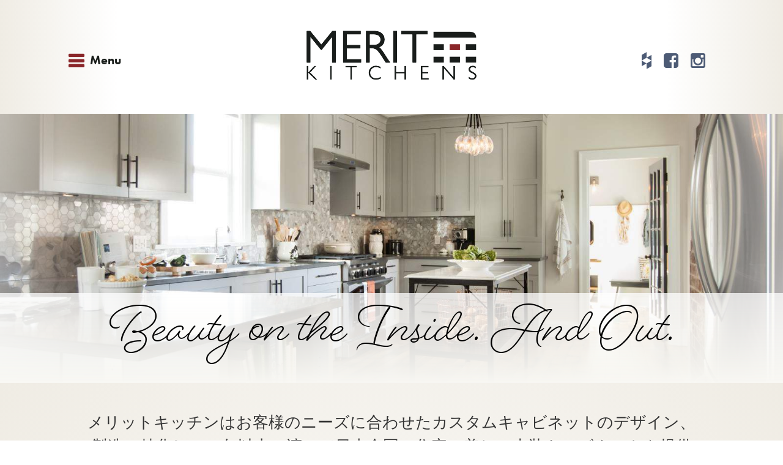

--- FILE ---
content_type: text/html; charset=UTF-8
request_url: https://merit-kitchens.jp/
body_size: 22408
content:
<!DOCTYPE html>
<html lang="en-CA">
<head>
<meta charset="UTF-8" />
<meta http-equiv="X-UA-Compatible" content="IE=10" />
<title>Kitchen Cabinetry | Bathroom Cabinetry | Kitchen Cabinet Manufacturer | Merit Kitchens Ltd.</title>
<meta name="description" content="Merit Kitchens designs & manufactures superior kitchen cabinets, bathroom vanities & bathroom cabinetry for customers throughout the world. 1.855.591.3321."/>
<meta name='viewport' content='width=device-width, initial-scale=1.0, minimum-scale=1.0, maximum-scale=1.0, user-scalable=no'/>
<script type='text/javascript'>/*! modernizr 3.2.0 (Custom Build) | MIT *
 * http://modernizr.com/download/?[base64] !*/
!function(e,t,n){function r(e,t){return typeof e===t}function o(){var e,t,n,o,s,i,a;for(var l in x)if(x.hasOwnProperty(l)){if(e=[],t=x[l],t.name&&(e.push(t.name.toLowerCase()),t.options&&t.options.aliases&&t.options.aliases.length))for(n=0;n<t.options.aliases.length;n++)e.push(t.options.aliases[n].toLowerCase());for(o=r(t.fn,"function")?t.fn():t.fn,s=0;s<e.length;s++)i=e[s],a=i.split("."),1===a.length?Modernizr[a[0]]=o:(!Modernizr[a[0]]||Modernizr[a[0]]instanceof Boolean||(Modernizr[a[0]]=new Boolean(Modernizr[a[0]])),Modernizr[a[0]][a[1]]=o),h.push((o?"":"no-")+a.join("-"))}}function s(e){var t=b.className,n=Modernizr._config.classPrefix||"";if(T&&(t=t.baseVal),Modernizr._config.enableJSClass){var r=new RegExp("(^|\\s)"+n+"no-js(\\s|$)");t=t.replace(r,"$1"+n+"js$2")}Modernizr._config.enableClasses&&(t+=" "+n+e.join(" "+n),T?b.className.baseVal=t:b.className=t)}function i(){return"function"!=typeof t.createElement?t.createElement(arguments[0]):T?t.createElementNS.call(t,"http://www.w3.org/2000/svg",arguments[0]):t.createElement.apply(t,arguments)}function a(e){return e.replace(/([a-z])-([a-z])/g,function(e,t,n){return t+n.toUpperCase()}).replace(/^-/,"")}function l(e,t){return!!~(""+e).indexOf(t)}function u(){var e=t.body;return e||(e=i(T?"svg":"body"),e.fake=!0),e}function d(e,n,r,o){var s,a,l,d,f="modernizr",c=i("div"),p=u();if(parseInt(r,10))for(;r--;)l=i("div"),l.id=o?o[r]:f+(r+1),c.appendChild(l);return s=i("style"),s.type="text/css",s.id="s"+f,(p.fake?p:c).appendChild(s),p.appendChild(c),s.styleSheet?s.styleSheet.cssText=e:s.appendChild(t.createTextNode(e)),c.id=f,p.fake&&(p.style.background="",p.style.overflow="hidden",d=b.style.overflow,b.style.overflow="hidden",b.appendChild(p)),a=n(c,e),p.fake?(p.parentNode.removeChild(p),b.style.overflow=d,b.offsetHeight):c.parentNode.removeChild(c),!!a}function f(e,t){return function(){return e.apply(t,arguments)}}function c(e,t,n){var o;for(var s in e)if(e[s]in t)return n===!1?e[s]:(o=t[e[s]],r(o,"function")?f(o,n||t):o);return!1}function p(e){return e.replace(/([A-Z])/g,function(e,t){return"-"+t.toLowerCase()}).replace(/^ms-/,"-ms-")}function v(t,r){var o=t.length;if("CSS"in e&&"supports"in e.CSS){for(;o--;)if(e.CSS.supports(p(t[o]),r))return!0;return!1}if("CSSSupportsRule"in e){for(var s=[];o--;)s.push("("+p(t[o])+":"+r+")");return s=s.join(" or "),d("@supports ("+s+") { #modernizr { position: absolute; } }",function(e){return"absolute"==getComputedStyle(e,null).position})}return n}function m(e,t,o,s){function u(){f&&(delete L.style,delete L.modElem)}if(s=r(s,"undefined")?!1:s,!r(o,"undefined")){var d=v(e,o);if(!r(d,"undefined"))return d}for(var f,c,p,m,g,y=["modernizr","tspan"];!L.style;)f=!0,L.modElem=i(y.shift()),L.style=L.modElem.style;for(p=e.length,c=0;p>c;c++)if(m=e[c],g=L.style[m],l(m,"-")&&(m=a(m)),L.style[m]!==n){if(s||r(o,"undefined"))return u(),"pfx"==t?m:!0;try{L.style[m]=o}catch(h){}if(L.style[m]!=g)return u(),"pfx"==t?m:!0}return u(),!1}function g(e,t,n,o,s){var i=e.charAt(0).toUpperCase()+e.slice(1),a=(e+" "+z.join(i+" ")+i).split(" ");return r(t,"string")||r(t,"undefined")?m(a,t,o,s):(a=(e+" "+_.join(i+" ")+i).split(" "),c(a,t,n))}function y(e,t,r){return g(e,n,n,t,r)}var h=[],b=t.documentElement,x=[],w={_version:"3.2.0",_config:{classPrefix:"",enableClasses:!0,enableJSClass:!0,usePrefixes:!0},_q:[],on:function(e,t){var n=this;setTimeout(function(){t(n[e])},0)},addTest:function(e,t,n){x.push({name:e,fn:t,options:n})},addAsyncTest:function(e){x.push({name:null,fn:e})}},Modernizr=function(){};Modernizr.prototype=w,Modernizr=new Modernizr,Modernizr.addTest("svg",!!t.createElementNS&&!!t.createElementNS("http://www.w3.org/2000/svg","svg").createSVGRect);var C=w._config.usePrefixes?" -webkit- -moz- -o- -ms- ".split(" "):[];w._prefixes=C;var T="svg"===b.nodeName.toLowerCase(),S="Moz O ms Webkit",_=w._config.usePrefixes?S.toLowerCase().split(" "):[];w._domPrefixes=_;var P=function(e){function n(t,n){var o;return t?(n&&"string"!=typeof n||(n=i(n||"div")),t="on"+t,o=t in n,!o&&r&&(n.setAttribute||(n=i("div")),n.setAttribute(t,""),o="function"==typeof n[t],n[t]!==e&&(n[t]=e),n.removeAttribute(t)),o):!1}var r=!("onblur"in t.documentElement);return n}();w.hasEvent=P,Modernizr.addTest("canvas",function(){var e=i("canvas");return!(!e.getContext||!e.getContext("2d"))}),Modernizr.addTest("video",function(){var e=i("video"),t=!1;try{(t=!!e.canPlayType)&&(t=new Boolean(t),t.ogg=e.canPlayType('video/ogg; codecs="theora"').replace(/^no$/,""),t.h264=e.canPlayType('video/mp4; codecs="avc1.42E01E"').replace(/^no$/,""),t.webm=e.canPlayType('video/webm; codecs="vp8, vorbis"').replace(/^no$/,""),t.vp9=e.canPlayType('video/webm; codecs="vp9"').replace(/^no$/,""),t.hls=e.canPlayType('application/x-mpegURL; codecs="avc1.42E01E"').replace(/^no$/,""))}catch(n){}return t}),Modernizr.addTest("multiplebgs",function(){var e=i("a").style;return e.cssText="background:url(https://),url(https://),red url(https://)",/(url\s*\(.*?){3}/.test(e.background)}),Modernizr.addTest("opacity",function(){var e=i("a").style;return e.cssText=C.join("opacity:.55;"),/^0.55$/.test(e.opacity)}),Modernizr.addTest("rgba",function(){var e=i("a").style;return e.cssText="background-color:rgba(150,255,150,.5)",(""+e.backgroundColor).indexOf("rgba")>-1}),Modernizr.addTest("inlinesvg",function(){var e=i("div");return e.innerHTML="<svg/>","http://www.w3.org/2000/svg"==("undefined"!=typeof SVGRect&&e.firstChild&&e.firstChild.namespaceURI)});var k="CSS"in e&&"supports"in e.CSS,E="supportsCSS"in e;Modernizr.addTest("supports",k||E);var z=w._config.usePrefixes?S.split(" "):[];w._cssomPrefixes=z;var R=function(t){var r,o=C.length,s=e.CSSRule;if("undefined"==typeof s)return n;if(!t)return!1;if(t=t.replace(/^@/,""),r=t.replace(/-/g,"_").toUpperCase()+"_RULE",r in s)return"@"+t;for(var i=0;o>i;i++){var a=C[i],l=a.toUpperCase()+"_"+r;if(l in s)return"@-"+a.toLowerCase()+"-"+t}return!1};w.atRule=R;var A=w.testStyles=d,N={elem:i("modernizr")};Modernizr._q.push(function(){delete N.elem});var L={style:N.elem.style};Modernizr._q.unshift(function(){delete L.style});w.testProp=function(e,t,r){return m([e],n,t,r)};w.testAllProps=g;w.prefixed=function(e,t,n){return 0===e.indexOf("@")?R(e):(-1!=e.indexOf("-")&&(e=a(e)),t?g(e,t,n):g(e,"pfx"))};w.testAllProps=y,Modernizr.addTest("cssanimations",y("animationName","a",!0)),function(){Modernizr.addTest("csscolumns",function(){var e=!1,t=y("columnCount");try{(e=!!t)&&(e=new Boolean(e))}catch(n){}return e});for(var e,t,n=["Width","Span","Fill","Gap","Rule","RuleColor","RuleStyle","RuleWidth","BreakBefore","BreakAfter","BreakInside"],r=0;r<n.length;r++)e=n[r].toLowerCase(),t=y("column"+n[r]),("breakbefore"===e||"breakafter"===e||"breakinside"==e)&&(t=t||y(n[r])),Modernizr.addTest("csscolumns."+e,t)}(),Modernizr.addTest("boxsizing",y("boxSizing","border-box",!0)&&(t.documentMode===n||t.documentMode>7)),Modernizr.addTest("flexbox",y("flexBasis","1px",!0)),Modernizr.addTest("flexboxlegacy",y("boxDirection","reverse",!0)),Modernizr.addTest("csstransforms",function(){return-1===navigator.userAgent.indexOf("Android 2.")&&y("transform","scale(1)",!0)}),Modernizr.addTest("csstransforms3d",function(){var e=!!y("perspective","1px",!0),t=Modernizr._config.usePrefixes;if(e&&(!t||"webkitPerspective"in b.style)){var n,r="#modernizr{width:0;height:0}";Modernizr.supports?n="@supports (perspective: 1px)":(n="@media (transform-3d)",t&&(n+=",(-webkit-transform-3d)")),n+="{#modernizr{width:7px;height:18px;margin:0;padding:0;border:0}}",A(r+n,function(t){e=7===t.offsetWidth&&18===t.offsetHeight})}return e}),Modernizr.addTest("csstransitions",y("transition","all",!0)),o(),s(h),delete w.addTest,delete w.addAsyncTest;for(var B=0;B<Modernizr._q.length;B++)Modernizr._q[B]();e.Modernizr=Modernizr}(window,document);</script><meta name='robots' content='max-image-preview:large' />
<link rel="alternate" title="oEmbed (JSON)" type="application/json+oembed" href="https://merit-kitchens.jp/wp-json/oembed/1.0/embed?url=https%3A%2F%2Fmerit-kitchens.jp%2F" />
<link rel="alternate" title="oEmbed (XML)" type="text/xml+oembed" href="https://merit-kitchens.jp/wp-json/oembed/1.0/embed?url=https%3A%2F%2Fmerit-kitchens.jp%2F&#038;format=xml" />
<style id='wp-img-auto-sizes-contain-inline-css' type='text/css'>
img:is([sizes=auto i],[sizes^="auto," i]){contain-intrinsic-size:3000px 1500px}
/*# sourceURL=wp-img-auto-sizes-contain-inline-css */
</style>
<link rel='stylesheet' id='fancybox-css' href='https://merit-kitchens.jp/wp-content/themes/meritkitchens/vendor/fancybox/jquery.fancybox-2.1.5.css?ver=6.9' type='text/css' media='all' />
<style id='wp-block-library-inline-css' type='text/css'>
:root{--wp-block-synced-color:#7a00df;--wp-block-synced-color--rgb:122,0,223;--wp-bound-block-color:var(--wp-block-synced-color);--wp-editor-canvas-background:#ddd;--wp-admin-theme-color:#007cba;--wp-admin-theme-color--rgb:0,124,186;--wp-admin-theme-color-darker-10:#006ba1;--wp-admin-theme-color-darker-10--rgb:0,107,160.5;--wp-admin-theme-color-darker-20:#005a87;--wp-admin-theme-color-darker-20--rgb:0,90,135;--wp-admin-border-width-focus:2px}@media (min-resolution:192dpi){:root{--wp-admin-border-width-focus:1.5px}}.wp-element-button{cursor:pointer}:root .has-very-light-gray-background-color{background-color:#eee}:root .has-very-dark-gray-background-color{background-color:#313131}:root .has-very-light-gray-color{color:#eee}:root .has-very-dark-gray-color{color:#313131}:root .has-vivid-green-cyan-to-vivid-cyan-blue-gradient-background{background:linear-gradient(135deg,#00d084,#0693e3)}:root .has-purple-crush-gradient-background{background:linear-gradient(135deg,#34e2e4,#4721fb 50%,#ab1dfe)}:root .has-hazy-dawn-gradient-background{background:linear-gradient(135deg,#faaca8,#dad0ec)}:root .has-subdued-olive-gradient-background{background:linear-gradient(135deg,#fafae1,#67a671)}:root .has-atomic-cream-gradient-background{background:linear-gradient(135deg,#fdd79a,#004a59)}:root .has-nightshade-gradient-background{background:linear-gradient(135deg,#330968,#31cdcf)}:root .has-midnight-gradient-background{background:linear-gradient(135deg,#020381,#2874fc)}:root{--wp--preset--font-size--normal:16px;--wp--preset--font-size--huge:42px}.has-regular-font-size{font-size:1em}.has-larger-font-size{font-size:2.625em}.has-normal-font-size{font-size:var(--wp--preset--font-size--normal)}.has-huge-font-size{font-size:var(--wp--preset--font-size--huge)}.has-text-align-center{text-align:center}.has-text-align-left{text-align:left}.has-text-align-right{text-align:right}.has-fit-text{white-space:nowrap!important}#end-resizable-editor-section{display:none}.aligncenter{clear:both}.items-justified-left{justify-content:flex-start}.items-justified-center{justify-content:center}.items-justified-right{justify-content:flex-end}.items-justified-space-between{justify-content:space-between}.screen-reader-text{border:0;clip-path:inset(50%);height:1px;margin:-1px;overflow:hidden;padding:0;position:absolute;width:1px;word-wrap:normal!important}.screen-reader-text:focus{background-color:#ddd;clip-path:none;color:#444;display:block;font-size:1em;height:auto;left:5px;line-height:normal;padding:15px 23px 14px;text-decoration:none;top:5px;width:auto;z-index:100000}html :where(.has-border-color){border-style:solid}html :where([style*=border-top-color]){border-top-style:solid}html :where([style*=border-right-color]){border-right-style:solid}html :where([style*=border-bottom-color]){border-bottom-style:solid}html :where([style*=border-left-color]){border-left-style:solid}html :where([style*=border-width]){border-style:solid}html :where([style*=border-top-width]){border-top-style:solid}html :where([style*=border-right-width]){border-right-style:solid}html :where([style*=border-bottom-width]){border-bottom-style:solid}html :where([style*=border-left-width]){border-left-style:solid}html :where(img[class*=wp-image-]){height:auto;max-width:100%}:where(figure){margin:0 0 1em}html :where(.is-position-sticky){--wp-admin--admin-bar--position-offset:var(--wp-admin--admin-bar--height,0px)}@media screen and (max-width:600px){html :where(.is-position-sticky){--wp-admin--admin-bar--position-offset:0px}}

/*# sourceURL=wp-block-library-inline-css */
</style><style id='global-styles-inline-css' type='text/css'>
:root{--wp--preset--aspect-ratio--square: 1;--wp--preset--aspect-ratio--4-3: 4/3;--wp--preset--aspect-ratio--3-4: 3/4;--wp--preset--aspect-ratio--3-2: 3/2;--wp--preset--aspect-ratio--2-3: 2/3;--wp--preset--aspect-ratio--16-9: 16/9;--wp--preset--aspect-ratio--9-16: 9/16;--wp--preset--color--black: #000000;--wp--preset--color--cyan-bluish-gray: #abb8c3;--wp--preset--color--white: #ffffff;--wp--preset--color--pale-pink: #f78da7;--wp--preset--color--vivid-red: #cf2e2e;--wp--preset--color--luminous-vivid-orange: #ff6900;--wp--preset--color--luminous-vivid-amber: #fcb900;--wp--preset--color--light-green-cyan: #7bdcb5;--wp--preset--color--vivid-green-cyan: #00d084;--wp--preset--color--pale-cyan-blue: #8ed1fc;--wp--preset--color--vivid-cyan-blue: #0693e3;--wp--preset--color--vivid-purple: #9b51e0;--wp--preset--gradient--vivid-cyan-blue-to-vivid-purple: linear-gradient(135deg,rgb(6,147,227) 0%,rgb(155,81,224) 100%);--wp--preset--gradient--light-green-cyan-to-vivid-green-cyan: linear-gradient(135deg,rgb(122,220,180) 0%,rgb(0,208,130) 100%);--wp--preset--gradient--luminous-vivid-amber-to-luminous-vivid-orange: linear-gradient(135deg,rgb(252,185,0) 0%,rgb(255,105,0) 100%);--wp--preset--gradient--luminous-vivid-orange-to-vivid-red: linear-gradient(135deg,rgb(255,105,0) 0%,rgb(207,46,46) 100%);--wp--preset--gradient--very-light-gray-to-cyan-bluish-gray: linear-gradient(135deg,rgb(238,238,238) 0%,rgb(169,184,195) 100%);--wp--preset--gradient--cool-to-warm-spectrum: linear-gradient(135deg,rgb(74,234,220) 0%,rgb(151,120,209) 20%,rgb(207,42,186) 40%,rgb(238,44,130) 60%,rgb(251,105,98) 80%,rgb(254,248,76) 100%);--wp--preset--gradient--blush-light-purple: linear-gradient(135deg,rgb(255,206,236) 0%,rgb(152,150,240) 100%);--wp--preset--gradient--blush-bordeaux: linear-gradient(135deg,rgb(254,205,165) 0%,rgb(254,45,45) 50%,rgb(107,0,62) 100%);--wp--preset--gradient--luminous-dusk: linear-gradient(135deg,rgb(255,203,112) 0%,rgb(199,81,192) 50%,rgb(65,88,208) 100%);--wp--preset--gradient--pale-ocean: linear-gradient(135deg,rgb(255,245,203) 0%,rgb(182,227,212) 50%,rgb(51,167,181) 100%);--wp--preset--gradient--electric-grass: linear-gradient(135deg,rgb(202,248,128) 0%,rgb(113,206,126) 100%);--wp--preset--gradient--midnight: linear-gradient(135deg,rgb(2,3,129) 0%,rgb(40,116,252) 100%);--wp--preset--font-size--small: 13px;--wp--preset--font-size--medium: 20px;--wp--preset--font-size--large: 36px;--wp--preset--font-size--x-large: 42px;--wp--preset--spacing--20: 0.44rem;--wp--preset--spacing--30: 0.67rem;--wp--preset--spacing--40: 1rem;--wp--preset--spacing--50: 1.5rem;--wp--preset--spacing--60: 2.25rem;--wp--preset--spacing--70: 3.38rem;--wp--preset--spacing--80: 5.06rem;--wp--preset--shadow--natural: 6px 6px 9px rgba(0, 0, 0, 0.2);--wp--preset--shadow--deep: 12px 12px 50px rgba(0, 0, 0, 0.4);--wp--preset--shadow--sharp: 6px 6px 0px rgba(0, 0, 0, 0.2);--wp--preset--shadow--outlined: 6px 6px 0px -3px rgb(255, 255, 255), 6px 6px rgb(0, 0, 0);--wp--preset--shadow--crisp: 6px 6px 0px rgb(0, 0, 0);}:where(.is-layout-flex){gap: 0.5em;}:where(.is-layout-grid){gap: 0.5em;}body .is-layout-flex{display: flex;}.is-layout-flex{flex-wrap: wrap;align-items: center;}.is-layout-flex > :is(*, div){margin: 0;}body .is-layout-grid{display: grid;}.is-layout-grid > :is(*, div){margin: 0;}:where(.wp-block-columns.is-layout-flex){gap: 2em;}:where(.wp-block-columns.is-layout-grid){gap: 2em;}:where(.wp-block-post-template.is-layout-flex){gap: 1.25em;}:where(.wp-block-post-template.is-layout-grid){gap: 1.25em;}.has-black-color{color: var(--wp--preset--color--black) !important;}.has-cyan-bluish-gray-color{color: var(--wp--preset--color--cyan-bluish-gray) !important;}.has-white-color{color: var(--wp--preset--color--white) !important;}.has-pale-pink-color{color: var(--wp--preset--color--pale-pink) !important;}.has-vivid-red-color{color: var(--wp--preset--color--vivid-red) !important;}.has-luminous-vivid-orange-color{color: var(--wp--preset--color--luminous-vivid-orange) !important;}.has-luminous-vivid-amber-color{color: var(--wp--preset--color--luminous-vivid-amber) !important;}.has-light-green-cyan-color{color: var(--wp--preset--color--light-green-cyan) !important;}.has-vivid-green-cyan-color{color: var(--wp--preset--color--vivid-green-cyan) !important;}.has-pale-cyan-blue-color{color: var(--wp--preset--color--pale-cyan-blue) !important;}.has-vivid-cyan-blue-color{color: var(--wp--preset--color--vivid-cyan-blue) !important;}.has-vivid-purple-color{color: var(--wp--preset--color--vivid-purple) !important;}.has-black-background-color{background-color: var(--wp--preset--color--black) !important;}.has-cyan-bluish-gray-background-color{background-color: var(--wp--preset--color--cyan-bluish-gray) !important;}.has-white-background-color{background-color: var(--wp--preset--color--white) !important;}.has-pale-pink-background-color{background-color: var(--wp--preset--color--pale-pink) !important;}.has-vivid-red-background-color{background-color: var(--wp--preset--color--vivid-red) !important;}.has-luminous-vivid-orange-background-color{background-color: var(--wp--preset--color--luminous-vivid-orange) !important;}.has-luminous-vivid-amber-background-color{background-color: var(--wp--preset--color--luminous-vivid-amber) !important;}.has-light-green-cyan-background-color{background-color: var(--wp--preset--color--light-green-cyan) !important;}.has-vivid-green-cyan-background-color{background-color: var(--wp--preset--color--vivid-green-cyan) !important;}.has-pale-cyan-blue-background-color{background-color: var(--wp--preset--color--pale-cyan-blue) !important;}.has-vivid-cyan-blue-background-color{background-color: var(--wp--preset--color--vivid-cyan-blue) !important;}.has-vivid-purple-background-color{background-color: var(--wp--preset--color--vivid-purple) !important;}.has-black-border-color{border-color: var(--wp--preset--color--black) !important;}.has-cyan-bluish-gray-border-color{border-color: var(--wp--preset--color--cyan-bluish-gray) !important;}.has-white-border-color{border-color: var(--wp--preset--color--white) !important;}.has-pale-pink-border-color{border-color: var(--wp--preset--color--pale-pink) !important;}.has-vivid-red-border-color{border-color: var(--wp--preset--color--vivid-red) !important;}.has-luminous-vivid-orange-border-color{border-color: var(--wp--preset--color--luminous-vivid-orange) !important;}.has-luminous-vivid-amber-border-color{border-color: var(--wp--preset--color--luminous-vivid-amber) !important;}.has-light-green-cyan-border-color{border-color: var(--wp--preset--color--light-green-cyan) !important;}.has-vivid-green-cyan-border-color{border-color: var(--wp--preset--color--vivid-green-cyan) !important;}.has-pale-cyan-blue-border-color{border-color: var(--wp--preset--color--pale-cyan-blue) !important;}.has-vivid-cyan-blue-border-color{border-color: var(--wp--preset--color--vivid-cyan-blue) !important;}.has-vivid-purple-border-color{border-color: var(--wp--preset--color--vivid-purple) !important;}.has-vivid-cyan-blue-to-vivid-purple-gradient-background{background: var(--wp--preset--gradient--vivid-cyan-blue-to-vivid-purple) !important;}.has-light-green-cyan-to-vivid-green-cyan-gradient-background{background: var(--wp--preset--gradient--light-green-cyan-to-vivid-green-cyan) !important;}.has-luminous-vivid-amber-to-luminous-vivid-orange-gradient-background{background: var(--wp--preset--gradient--luminous-vivid-amber-to-luminous-vivid-orange) !important;}.has-luminous-vivid-orange-to-vivid-red-gradient-background{background: var(--wp--preset--gradient--luminous-vivid-orange-to-vivid-red) !important;}.has-very-light-gray-to-cyan-bluish-gray-gradient-background{background: var(--wp--preset--gradient--very-light-gray-to-cyan-bluish-gray) !important;}.has-cool-to-warm-spectrum-gradient-background{background: var(--wp--preset--gradient--cool-to-warm-spectrum) !important;}.has-blush-light-purple-gradient-background{background: var(--wp--preset--gradient--blush-light-purple) !important;}.has-blush-bordeaux-gradient-background{background: var(--wp--preset--gradient--blush-bordeaux) !important;}.has-luminous-dusk-gradient-background{background: var(--wp--preset--gradient--luminous-dusk) !important;}.has-pale-ocean-gradient-background{background: var(--wp--preset--gradient--pale-ocean) !important;}.has-electric-grass-gradient-background{background: var(--wp--preset--gradient--electric-grass) !important;}.has-midnight-gradient-background{background: var(--wp--preset--gradient--midnight) !important;}.has-small-font-size{font-size: var(--wp--preset--font-size--small) !important;}.has-medium-font-size{font-size: var(--wp--preset--font-size--medium) !important;}.has-large-font-size{font-size: var(--wp--preset--font-size--large) !important;}.has-x-large-font-size{font-size: var(--wp--preset--font-size--x-large) !important;}
/*# sourceURL=global-styles-inline-css */
</style>

<style id='classic-theme-styles-inline-css' type='text/css'>
/*! This file is auto-generated */
.wp-block-button__link{color:#fff;background-color:#32373c;border-radius:9999px;box-shadow:none;text-decoration:none;padding:calc(.667em + 2px) calc(1.333em + 2px);font-size:1.125em}.wp-block-file__button{background:#32373c;color:#fff;text-decoration:none}
/*# sourceURL=/wp-includes/css/classic-themes.min.css */
</style>
<script type='text/javascript'>(function(){function testDataUri(){var datauriBig = new Image(),base64str = 'R0lGODlhAQABAIAAAAAAAP///ywAAAAAAQABAAACAUwAOw==';datauriBig.onerror = datauriBig.onload = loadFontStyles;
while (base64str.length < 33000) { base64str = '\r\n' + base64str; }datauriBig.src = 'data:image/gif;base64,' + base64str;}function loadFonts(src, type){var s = document.createElement('link'), firstStyle = document.getElementsByTagName('style')[0];s.rel = 'stylesheet'; s.media = 'all'; s.href = src+'&type='+type;firstStyle.parentNode.insertBefore(s,firstStyle);document.cookie='_rt_font_type='+type+';expires=604800;path=/';}function loadFontStyles(supportsDataUriEvent){if(!supportsDataUriEvent){loadFonts('https://merit-kitchens.jp/wp-admin/admin-ajax.php?action=rt_enqueue_fonts&handles=google-Open+Sans:300:400:400italic:600:600italic:700:700italic:800:800italic||basic-latin,google-Droid+Serif:400:400italic:700||basic-latin,google-Oswald:400||basic-latin','webfont');}else{loadFonts('https://merit-kitchens.jp/wp-admin/admin-ajax.php?action=rt_enqueue_fonts&handles=google-Open+Sans:300:400:400italic:600:600italic:700:700italic:800:800italic||basic-latin,google-Droid+Serif:400:400italic:700||basic-latin,google-Oswald:400||basic-latin','datauri');}}testDataUri();})();</script><style type='text/css' media='all' id='core-css'>
@import url("//hello.myfonts.net/count/2f9155");

@font-face {
    font-family: 'BelovedSans';
    src: url('/wp-content/themes/meritkitchens/fonts/2F9155_0_0.eot');
    src: url('/wp-content/themes/meritkitchens/fonts/2F9155_0_0.eot?#iefix') format('embedded-opentype'),
         url('/wp-content/themes/meritkitchens/fonts/2F9155_0_0.woff2') format('woff2'),
         url('/wp-content/themes/meritkitchens/fonts/2F9155_0_0.woff') format('woff'),
         url('/wp-content/themes/meritkitchens/fonts/2F9155_0_0.ttf') format('truetype');}

@font-face {
    font-family: 'BelovedScript';
    src: url('/wp-content/themes/meritkitchens/fonts/2F9155_1_0.eot');
    src: url('/wp-content/themes/meritkitchens/fonts/2F9155_1_0.eot?#iefix') format('embedded-opentype'),
         url('/wp-content/themes/meritkitchens/fonts/2F9155_1_0.woff2') format('woff2'),
         url('/wp-content/themes/meritkitchens/fonts/2F9155_1_0.woff') format('woff'),url('webfonts/2F9155_1_0.ttf') format('truetype');}

@font-face {
  font-family: 'FontAwesome';
  src: url('/wp-content/themes/meritkitchens/fonts/fontawesome-webfont.eot?v=4.4.0');
  src: url('/wp-content/themes/meritkitchens/fonts/fontawesome-webfont.eot?#iefix&v=4.4.0') format('embedded-opentype'),
      url('/wp-content/themes/meritkitchens/fonts/fontawesome-webfont.woff2?v=4.4.0') format('woff2'),
      url('/wp-content/themes/meritkitchens/fonts/fontawesome-webfont.woff?v=4.4.0') format('woff'),
      url('/wp-content/themes/meritkitchens/fonts/fontawesome-webfont.ttf?v=4.4.0') format('truetype'),
      url('/wp-content/themes/meritkitchens/fonts/fontawesome-webfont.svg?v=4.4.0#fontawesomeregular') format('svg');
  font-weight: normal;
  font-style: normal;
}

html, body, div, span, applet, object, iframe,
h1, h2, h3, h4, h5, h6, p, blockquote, pre,
a, abbr, acronym, address, big, cite, code,
del, dfn, em, font, img, ins, kbd, q, s, samp,
small, strike, strong, sub, sup, tt, var,
b, u, i, center,
dl, dt, dd, ol, ul, li,
fieldset, form, label, legend,
table, caption, tbody, tfoot, thead, tr, th, td {
	background: transparent;
	border: 0;
	margin: 0;
	padding: 0;
	vertical-align: baseline;
}
table {border-collapse: collapse;border-spacing: 0;}
a img {	border: none;}
body {-webkit-text-size-adjust:none; font-family:"futura-pt", sans-serif; font-weight:400; font-size:18px; color:#333; padding-top:186px;}
body.admin-bar{padding-top:140px;}
.print-only { display:none;}
.clear{clear:both;}

body.page-become-a-dealer p.scroll{display:none;}


.fa:before,
.menu-toggle:before,
#site-menu-close:before,
ul.wp-menu li a:before,
.amazingcarousel-prev:before,
.amazingcarousel-next:before,
.amazingcarousel-hover-effect:before,
.widget_nav_menu ul.menu > li > ul.sub-menu > li > a:before,
ul#resource-library-menu > li > a:before,
.cat-grid > h2:before,
#searchsubmit,
ul.subcats a:before,
a.readmore:before{
  display: inline-block;
  font: normal normal normal 14px/1 FontAwesome;
  font-size: inherit;
  text-rendering: auto;
  -webkit-font-smoothing: antialiased;
  -moz-osx-font-smoothing: grayscale;
}

.fa-houzz:before { content:"\f27c"; }
.fa-facebook:before{content:"\f082";}
.fa-twitter:before{content:"\f081";}
.fa-instagram:before{content:"\f16d";}
.fa-pinterest:before{content:"\f0d3";}
.fa-google-plus:before{content:"\f0d4";}
.fa-dream-list:before{content:"\f004"; margin-right:10px;}
.fa-user-plus:before{content:"\f234"; margin-right:10px;}
.fa-logout:before{content:"\f08b"; margin-right:10px;}
.fa-password:before{content:"\f007"; margin-right:10px;}
.fa-folder:before {content:"\f07c"; margin-right:10px;}

.fa-lightbulb:before{content:"\f0eb";}
.fa-hand-point:before{content:"\f0a4";}
.fa-search:before{content:"\f002";}
.fa-eye:before{content:"\f06e";}
.fa-list:before{content:"\f03a";}
.fa-find:before{content:"\f279";}
.fa-location:before{content:"\f041";}
.fa-phone:before{content:"\f095"; margin-right:10px;}
.fa-fax:before{content:"\f1ac"; margin-right:10px;}
.fa-direction:before{content:'\f064'; margin-right:10px;}
.fa-print:before{content:"\f02f";}
.fa-angle-double-right:before{content:"\f101";}
.fa-plus:before{content:"\f055"; margin-right:10px;}
.fa-heart:before{content:"\f08a";}
.fa-heart.favorite:before{content:"\f004";}
.fa-file:before{content:"\f0f6";}
.fa-mail:before { content:"\f0e0";}
.fa-share:before { content:"\f1e1";}
.fa-star:before{content:"\f005"; margin-right:10px;}


.fa-find.address:before{padding-right:5px; color:#8A2629;}

.alignright{float:right; margin:0 0 20px 20px; text-align:center; font-size:16px;}
.alignleft{float:left; margin:0 20px 20px 0; text-align:center; font-size:16px;}
.aligncenter{margin:20px auto;}

.alignleft-half-col{max-width:48%; margin-right:0;}
.alignright-half-col{max-width:48%; margin-left:0;}

h1{font-family: 'BelovedScript'; font-size:86px; color:#000; font-weight:400; text-align:center; line-height:125%; padding:20px 0; width:100%; z-index: 2;}

dl{overflow:hidden; margin:20px 0;}
dl dt{float:left; width:120px; clear:both;}
dl dd{overflow:hidden;}

a{color:#4D5B75; text-decoration: none; transition:0.3s color ease-in-out; -webkit-transition:0.3s color ease-in-out; -moz-transition:0.3s color ease-in-out;}
a:hover{color:#6F4041;}

a.tel{cursor:default; color:#6F4041;}
#main a.tel{color:#6F4041;}

button.btn{background:#8a2629; font-size:18px; font-family:"futura-pt", sans-serif; font-weight:400; border-radius:3px; padding:10px; width:100%; box-sizing:border-box; border:none; color:#fff; cursor:pointer;}
button.btn:hover{background:#333;}


.body-wrapper { max-width:1056px; margin:0 auto; position:relative; box-sizing:border-box;}


#header {position:fixed; top:0; left:0; width:100%; overflow:hidden; padding:50px 0; z-index:90; background-color:#fff; transition:0.3s padding; -webkit-transition:0.3s padding; -moz-transition:0.3s padding;}
#header:before{content:""; position:absolute; left: 0; top:0; width:15%; height:100%; z-index:95;

background: -moz-linear-gradient(left,  rgba(224,217,201,0.5) 0%, rgba(255,255,255,0.5) 100%); 
background: -webkit-gradient(linear, left top, right top, color-stop(0%,rgba(224,217,201,0.5)), color-stop(100%,rgba(255,255,255,0.5))); 
background: -webkit-linear-gradient(left,  rgba(224,217,201,0.5) 0%,rgba(255,255,255,0.5) 100%); 
background: -o-linear-gradient(left,  rgba(224,217,201,0.5) 0%,rgba(255,255,255,0.5) 100%); 
background: -ms-linear-gradient(left,  rgba(224,217,201,0.5) 0%,rgba(255,255,255,0.5) 100%); 
background: linear-gradient(to right,  rgba(224,217,201,0.5) 0%,rgba(255,255,255,0.5) 100%); 
filter: progid:DXImageTransform.Microsoft.gradient( startColorstr='#80e0d9c9', endColorstr='#80ffffff',GradientType=1 ); 
}
#header:after{content:""; position:absolute; right: 0; top:0; width:15%; height:100%; z-index:95;

background: -moz-linear-gradient(left,  rgba(255,255,255,0.5) 0%, rgba(224,217,201,0.5) 100%); 
background: -webkit-gradient(linear, left top, right top, color-stop(0%,rgba(255,255,255,0.5)), color-stop(100%,rgba(224,217,201,0.5))); 
background: -webkit-linear-gradient(left,  rgba(255,255,255,0.5) 0%,rgba(224,217,201,0.5) 100%); 
background: -o-linear-gradient(left,  rgba(255,255,255,0.5) 0%,rgba(224,217,201,0.5) 100%); 
background: -ms-linear-gradient(left,  rgba(255,255,255,0.5) 0%,rgba(224,217,201,0.5) 100%); 
background: linear-gradient(to right,  rgba(255,255,255,0.5) 0%,rgba(224,217,201,0.5) 100%); 
filter: progid:DXImageTransform.Microsoft.gradient( startColorstr='#80ffffff', endColorstr='#80e0d9c9',GradientType=1 ); 
}
#header a.logo{display:block; margin:0 auto; width:278px; transition:0.4s width; -webkit-transition:0.4s width; -moz-transition:0.4s width;}
#header a.logo img{width:100%; height:auto;}
#header a.link-dealer{position:absolute; right:0; top:35px; color:#191D1B; font-size:20px; font-weight:600; letter-spacing:1px; z-index:200; transition:0.3s top; -webkit-transition:0.3s top; -moz-transition:0.3s top; line-height:100%;}
#header a.link-dealer:before{font-size:29px; color:#8A2628; margin-right:8px; vertical-align:text-bottom;}


	
	
	#site-menu {background:rgba(0,0,0,0); max-width:none; margin:0;  position:fixed; z-index:100;width:100%; height:100%; -ms-transition:background 0.3s ease-out; -webkit-transition:background 0.3s ease-out; transition:background 0.3s ease-out; display:none; top:0;}
	.nav-open #site-menu {background:rgba(0,0,0,0.75); display:block;}

	#site-menu-wrapper {position:absolute; width:700px; height:560px; padding:0px; left:50%; top:50%; margin-left:-350px; margin-top:-280px; border-radius:5px; transition:0.5s all ease-in-out 0.8s; -webkit-transition:0.5s all ease-in-out 0.8s; -moz-transition:0.5s all ease-in-out-0.8s;
background:#DCDDDA;

background-image:-moz-radial-gradient(18% 16%,ellipse farthest-side,rgb(255,255,255) 0%,rgb(193,195,190) 100%);

background-image:-webkit-radial-gradient(18% 16%,ellipse farthest-side,rgb(255,255,255) 0%,rgb(193,195,190) 100%);

background-image:-ms-radial-gradient(18% 16%,ellipse farthest-side,rgb(255,255,255) 0%,rgb(193,195,190) 100%);
background-image:radial-gradient(950px 555px at 18% 16%,rgb(255,255,255) 0%,rgb(193,195,190) 100%);

}
	.csstransforms3d.nav-open #site-menu #site-menu-wrapper {opacity:1;}
	.csstransforms3d #site-menu #site-menu-wrapper{opacity:0;}
	.no-csstransforms3d.nav-open #site-menu .wp-menu {right:0; max-width:none;}
	#site-menu .wp-menu {overflow:hidden;}
	.no-touch #site-menu .wp-menu::-webkit-scrollbar { width:0 !important;}

.current-favourites-user #site-menu-wrapper{height:450px; margin-top:-225px;}
	

#site-menu-header{background:rgba(255,255,255,0.75); overflow:hidden; padding:40px 40px 20px 50px; border-radius:5px 5px 0 0;}
#site-menu-header-right{float:right; width:51%;}
#site-menu-header .tel{font-weight:600; font-size:22px; margin-top:-8px; display:block;}

#site-menu-header .logo img { width:235px; }

#site-menu-header ul{margin:4px 0;}
#site-menu-header ul li{list-style:none; display:block; float:left; font-size:16px; font-weight:700;margin-right:10px; margin-bottom:3px;}
#site-menu-header ul li:last-child{ margin-right:0;}
#site-menu-header ul li a{color:#191D1A;}
#site-menu-header ul li a:before{color:#6E3F40; margin-right:5px;}
#site-menu-header ul li a.fa-dream-list{color:#8A2527;}

img{width:auto; max-width:100%; height:auto;}

ul.wp-menu {list-style:none; margin:30px 65px 0 25px;}
ul.wp-menu li {margin:0; padding:0 0 30px 25px; display:block; float:left; width:50%; box-sizing:border-box;}
ul.wp-menu li:nth-child(2n+1){clear:both;}
ul.wp-menu li a { display:block; text-decoration:none; color:#191D1C; font-size:22px; font-weight:700; margin-left:-25px;}
ul.wp-menu li.current-menu-item a,
ul.wp-menu li.current-page-ancestor a,
ul.wp-menu li a:hover{color:#6F4041;}
ul.wp-menu li a:before{content:'\f105'; font-size:34px; color:#4D5B75; float:left; width:25px; min-height:1px; opacity:0; transition:0.3s opacity; -webkit-transition:0.3s opacity; -moz-transition:0.3s opacity;}
ul.wp-menu li.current-menu-item a:before,
ul.wp-menu li.current-page-ancestor a:before,
ul.wp-menu li a:hover:before{opacity:1;}


	#site-menu-close {position:absolute; right:0; top:0; font-size:19px; font-weight:bold; color:#928B89; padding:15px; line-height:80%; cursor:pointer; margin:0; width:auto; float:none;}
	#site-menu-close:before {content:"\f00d";}
	.menu-toggle {position: absolute; top:35px; left:0; z-index:10; cursor:pointer; font-size:20px; color:#191D1A; font-weight:600; z-index:200; transition:0.3s top; -webkit-transition:0.3s top; -moz-transition:0.3s top; line-height:100%;}
  .top-social-media {position: absolute; top:35px; right:0; z-index:10; cursor:pointer; font-size:20px; color:#191D1A; font-weight:600; z-index:200; transition:0.3s top; -webkit-transition:0.3s top; -moz-transition:0.3s top; line-height:100%;}
	.top-social-media ul.socialmedia { margin-top: 0; }
  @media screen and (max-width: 740px) { .top-social-media ul.socialmedia { display: none; }  }
  .menu-toggle:before{content:"\f0c9"; color:#8A2629; font-size:29px; font-weight:bold; margin:0 10px 0 0; vertical-align:text-top;}

.ie8 #site-menu-wrapper{border:1px solid #ccc;}
.ie8 #site-menu-header{background:#f9f9f9;}

.fixed-nav #header{padding:20px 0; box-shadow:1px 1px 1px #ccc;}
.fixed-nav .menu-toggle,
.fixed-nav #header a.link-dealer{top:25px;}


#banner{overflow:hidden; position:relative; max-height:550px;}
img.banner-img{display:block; width:100%; height:auto;}
#banner h1{position:absolute; bottom:0; left:0;

background: -moz-linear-gradient(top,  rgba(255,255,255,0.75) 0%, rgba(248,247,243,1) 100%); 
background: -webkit-gradient(linear, left top, left bottom, color-stop(0%,rgba(255,255,255,0.75)), color-stop(100%,rgba(248,247,243,1))); 
background: -webkit-linear-gradient(top,  rgba(255,255,255,0.75) 0%,rgba(248,247,243,1) 100%); 
background: -o-linear-gradient(top,  rgba(255,255,255,0.75) 0%,rgba(248,247,243,1) 100%); 
background: -ms-linear-gradient(top,  rgba(255,255,255,0.75) 0%,rgba(248,247,243,1) 100%); 
background: linear-gradient(to bottom,  rgba(255,255,255,0.75) 0%,rgba(248,247,243,1) 100%); 
filter: progid:DXImageTransform.Microsoft.gradient( startColorstr='#bfffffff', endColorstr='#f8f7f3',GradientType=0 ); 
}

.single-dealer #banner h1{text-transform:lowercase;}
.single-dealer #banner h1:first-letter { text-transform: uppercase; }

.single-gallery img.banner-img{margin-top:-20%;}
body.page-love-it-or-list-it img.banner-img{margin-top:0 !important;}

#banner:before,
.loop-item-banner:before{content:''; position:absolute; left:0; top:0; width:15%; height:100%; z-index: 1;

background: -moz-linear-gradient(left,  rgba(255,255,255,0.5) 0%, rgba(255,255,255,0) 100%); 
background: -webkit-gradient(linear, left top, right top, color-stop(0%,rgba(255,255,255,0.5)), color-stop(100%,rgba(255,255,255,0))); 
background: -webkit-linear-gradient(left,  rgba(255,255,255,0.5) 0%,rgba(255,255,255,0) 100%); 
background: -o-linear-gradient(left,  rgba(255,255,255,0.5) 0%,rgba(255,255,255,0) 100%); 
background: -ms-linear-gradient(left,  rgba(255,255,255,0.5) 0%,rgba(255,255,255,0) 100%); 
background: linear-gradient(to right,  rgba(255,255,255,0.5) 0%,rgba(255,255,255,0) 100%); 
filter: progid:DXImageTransform.Microsoft.gradient( startColorstr='#80ffffff', endColorstr='#00ffffff',GradientType=1 ); 
}
#banner:after,
.loop-item-banner:after{content:''; position:absolute; right:0; top:0; width:15%; height:100%; z-index: 1;

background: -moz-linear-gradient(left,  rgba(255,255,255,0) 0%, rgba(255,255,255,0.5) 100%); 
background: -webkit-gradient(linear, left top, right top, color-stop(0%,rgba(255,255,255,0)), color-stop(100%,rgba(255,255,255,0.5))); 
background: -webkit-linear-gradient(left,  rgba(255,255,255,0) 0%,rgba(255,255,255,0.5) 100%); 
background: -o-linear-gradient(left,  rgba(255,255,255,0) 0%,rgba(255,255,255,0.5) 100%); 
background: -ms-linear-gradient(left,  rgba(255,255,255,0) 0%,rgba(255,255,255,0.5) 100%); 
background: linear-gradient(to right,  rgba(255,255,255,0) 0%,rgba(255,255,255,0.5) 100%); 
filter: progid:DXImageTransform.Microsoft.gradient( startColorstr='#00ffffff', endColorstr='#80ffffff',GradientType=1 ); 
}

.loop-item__preview-image {
  position: relative;
  background-position: center center;
  background-repeat: no-repeat;
  background-size: cover;
  width: 100%;
  top: 0;
  left: 0;
  z-index: 1;  
}
.loop-item__preview-image:before {
    display: block;
    content: "";
    width: 100%;
    padding-top: 42.17252%;
}
.page-dealer-cafe #banner,
.tax-resource_category #banner{height:147px;}


#main,
body.has-sidebar.single-dealer_site #main {overflow:hidden;

background: -moz-radial-gradient(center, ellipse cover,  rgba(255,255,255,0.5) 0%, rgba(224,217,201,0.5) 100%); 
background: -webkit-gradient(radial, center center, 0px, center center, 100%, color-stop(0%,rgba(255,255,255,0.5)), color-stop(100%,rgba(224,217,201,0.5))); 
background: -webkit-radial-gradient(center, ellipse cover,  rgba(255,255,255,0.5) 0%,rgba(224,217,201,0.5) 100%); 
background: -o-radial-gradient(center, ellipse cover,  rgba(255,255,255,0.5) 0%,rgba(224,217,201,0.5) 100%); 
background: -ms-radial-gradient(center, ellipse cover,  rgba(255,255,255,0.5) 0%,rgba(224,217,201,0.5) 100%); 
background: radial-gradient(ellipse at center,  rgba(255,255,255,0.5) 0%,rgba(224,217,201,0.5) 100%); 
filter: progid:DXImageTransform.Microsoft.gradient( startColorstr='#80ffffff', endColorstr='#80e0d9c9',GradientType=1 ); 
}
body.tax-project_category #main,
body.single-product #main,
body.has-sidebar #main,
body.tax-resource_category #main,
body.page-dealer-cafe #main,
body.error404 #main{background:#fff;}
body.single-product #main{padding:0 0 50px 0;}


.loop{overflow:hidden;  background:#EFECE4;}
.loop-item{overflow:hidden; text-align:center; padding:0 0 30px;}
.loop.two-column .loop-item{width:50%; float:left;}
.loop.two-column .loop-item:nth-child(2n+1){clear:left;}
.loop.two-column .body-wrapper{max-width:80%}
.loop-item p{font-size:24px; margin:20px 0;}
.loop-item-banner{position:relative; max-height:550px; overflow:hidden; margin-bottom:30px;}
body.home #main .loop-item-banner{max-height:300px;}


.loop-item.cat-sustainability{display:none;}


.loop-item-banner img{width:100%; height:auto; display:block;}
.loop-item-link{color:#333333; font-size:20px; font-style:italic; font-weight:700;}
.loop-item-link:before{font-size:31px; font-style:normal; vertical-align:sub; display:inline-block; margin-right:10px;}
.loop-item-link.fa-list:before{font-size:23px;}
.loop-item-link.fa-plus:before{font-size:27px;}

.loop-item h2{font-family: 'BelovedSans'; font-size:42px; color:#fff; font-weight:400; text-align:center; line-height:100%; padding:10px 0 30px; position:absolute; bottom:0; left:0; width:100%; z-index: 2; box-sizing:border-box;}
.loop-item.loop-item-cat h2 { padding: 20px 0 15px; }
.loop-search-item h2{position:relative; bottom:auto;}

html.mobile .loop-item h2{padding:10px 0 20px;}

.loop-item h2 a{color:#fff;}
.loop-item:nth-of-type(3n+1) h2{background:rgba(138,37,40,0.8); -webkit-filter:saturate(0.53); filter:saturate(0.53)}
.loop-item:nth-of-type(3n+2) h2{background:rgba(77,91,117,0.8);}
.loop-item:nth-of-type(3n) h2{background:rgba(102,102,102,0.8);}


.loop-cta .loop-item:nth-child(2n+1) h2{background:rgba(138,38,41,0.8); -webkit-filter:saturate(0.53); filter:saturate(0.53);}
.loop-cta .loop-item:nth-child(2n) h2{background:rgba(77,91,117,0.8); -webkit-filter:saturate(0.53); filter:saturate(0.53)}

.loop.loop-cat{border-top:60px solid #fff;}
.loop.loop-cat.loop-cat-no-border{border-top:0px solid #fff;}
.loop.loop-cat .loop-item-banner{max-height:25rem;}
.loop.loop-cat .loop-item-banner img{display:block; width:100%; height:auto;}

.flexbox .loop.loop-cat{display:flex; flex-wrap:wrap; display:-webkit-flex; display:-ms-flex-box;}
.flexbox .loop.loop-cat .loop-item{position:relative; padding:0 0 60px 0;}
.flexbox .loop.loop-cat .loop-item .body-wrapper{position:static;}
.flexbox .loop.loop-cat .loop-item-link{position:absolute; bottom:30px; width:100%; left:0;}


#content{overflow:hidden; padding:45px 0; }
body.home #content{text-align:center; max-width:1000px; margin:0 auto;}
body:not(.has-sidebar):not(.page-thank-you):not(.page-sitemap) #content.two-column{column-count:2; -webkit-column-count:2; -moz-column-count:2; column-gap:60px; -webkit-column-gap:60px; -moz-column-gap:60px;}

#content h1{font-family: 'BelovedSans';; font-size:36px; color:#000; font-weight:bold; text-align:left; line-height:125%; padding:0; margin:0 0 30px 0; width:100%; z-index: 2;}

#content h2{font-size:28px; font-weight:700; margin:0 0 30px;}

#content h3{font-size:22px; margin:0 0 20px;}
#content h4{color:#6F4041; margin:0 0 20px; font-size:20px; font-weight:600;}
.page-my-favourites #main p,
#content p{margin:0 0 20px; line-height:150%; font-size:22px;}

#content p.wp-caption-text{font-size:18px;}
#content ul,
#content ol{margin:0 0 20px 40px; font-size:22px;}
#content ul ul{margin:10px 0 20px 40px;}
#content li{margin:0 0 10px 0; line-height:150%;}
#content img{max-width:100%; height:auto;}
#content blockquote{margin:20px 0 40px 40px;}

body.home #content p{font-size:26px;}

.column-break-before{-webkit-column-break-before:always; -moz-column-break-before:always; column-break-before:always;}

#content ul.product-related-links{margin:30px 0 20px;}

#content ul.gallery{margin:20px 0; list-style:none; display:block; overflow: hidden;}
#content ul.gallery li{display:block; float:left; width:33.3%; box-sizing:border-box; padding:0 20px 0 0; text-align:center; font-size:14px;}
#content ul.gallery.twocol li{width:50%;}
#content ul.gallery li img{display:block; width:100%; height:auto;}


#content.two-column li{-webkit-column-break-inside:avoid; -moz-column-break-inside:avoid; column-break-inside:avoid;}

#content ul#menu-sitemap{margin:0 0 20px 0;}
#content ul#menu-sitemap > li{list-style:none; margin-bottom: 20px;}
#content ul#menu-sitemap > li > a{font-size:28px; font-weight:700;}



body.has-sidebar #content,
#leftcol{width:70%; float:left; padding-right:60px; box-sizing:border-box;}


#fullcol{overflow:hidden; margin-top:-20px;}
#rightcol{width:30%; float:right;}

.product-img{position:relative; text-align:center; display:block; float:right; width:322px; max-width:45%; margin:0 0 0 50px; padding:30px 60px 20px; box-sizing:border-box;

background-image:-moz-linear-gradient(52% 51% -90deg,rgb(255,255,255) 0%,rgb(225,227,221) 100%);

background-image:-webkit-gradient(linear,52% 51%,52% 99%,color-stop(0, rgb(255,255,255)),color-stop(1, rgb(225,227,221)));

background-image:-webkit-linear-gradient(-90deg,rgb(255,255,255) 0%,rgb(225,227,221) 100%);

background-image:-o-linear-gradient(-90deg,rgb(255,255,255) 0%,rgb(225,227,221) 100%);

background-image:-ms-linear-gradient(-90deg,rgb(255,255,255) 0%,rgb(225,227,221) 100%);
background-image:linear-gradient(180deg,rgb(255,255,255) 0%,rgb(225,227,221) 100%);

-moz-border-radius:2%;

-webkit-border-radius:2%/2%;

border-radius:2%/2%;
-ms-filter:"progid:DXImageTransform.Microsoft.gradient(startColorstr=#ffffffff,endColorstr=#ffe1e3dd,GradientType=0)";
filter:progid:DXImageTransform.Microsoft.gradient(startColorstr=#ffffffff,endColorstr=#ffe1e3dd,GradientType=0);}
.product-img img{width:100%; height:auto;}
.product-img span{clear:both; display:block; font-size:14px; font-weight:600; color:#191D1A; margin-top:10px;}
.product-img span:before{color:#397F66; font-size:16px; margin-right:5px;}

.product-details{overflow:hidden;}
.product-details p{font-size:24px; margin:20px 0;}
.product-details ul{margin:20px 0 20px 25px; list-style:disc; font-size:20px;}
.product-details li{margin:10px 0;}
.product-details p.notes{font-size:18px;}
.product-details p.cats{font-size:18px;}
.product-details p.cats strong{font-weight:700;}
.product-details p.cats a{color:#4C5A74; font-weight:600;}

ul.product-related-links{margin:30px 0 20px;}
ul.product-related-links li{margin:10px 0; color:#999;}
ul.product-related-links a{font-style:italic; color:#8A2629; font-weight:600;}
ul.product-related-links a.fa{color:#191D1B; font-weight:800;}
ul.product-related-links a.fa:before{width:30px; margin-right:0 !important; color:#397F66;}
ul.product-related-links a.fa.fa-heart:before{color:#8A2629;}
ul.product-related-links a.fa-find:before{font-size:19px;}
ul.product-related-links a.fa-phone:before{font-size:22px;}
ul.product-related-links a.fa-dream-list:before{color:#8A2628; font-size:17px;}


.halfcol{width:50%; float:left; max-width:445px;}
.halfcol:nth-of-type(2n+1){float:left;}
.halfcol:nth-of-type(2n){float:right;}
.halfcol h2{text-align:center; color:#666; font-size:36px; font-weight:100; margin:20px 0;}
.halfcol p.notes{font-weight:600; font-size:15px; margin:5px 0 20px; text-align:center;}

#img-block-sliders{display:flex; flex-wrap:wrap; justify-content:space-around;
			  display:-webkit-flex; -webkit-box-pack:justify;
			  display:-ms-flexbox; -ms-flex-pack:justify; padding:50px 0;}
#img-block-sliders .halfcol h2{margin:0 0 20px 0;}


.amazingcarousel-div .amazingcarousel-image {position: relative;}
.amazingcarousel-div .amazingcarousel-image img {display: block;}

.amazingcarousel-title {position:relative; font-size:13px; color:#333333; margin:10px 0; text-align:center; font-weight:700; line-height:120%; letter-spacing:-0.5px;}


.amazingcarousel-prev,
.amazingcarousel-next{width:50px !important; height:100% !important;}
.amazingcarousel-prev{

background: -moz-linear-gradient(left,  rgba(255,255,255,1) 0%, rgba(255,255,255,0) 100%) !important; 
background: -webkit-gradient(linear, left top, right top, color-stop(0%,rgba(255,255,255,1)), color-stop(100%,rgba(255,255,255,0))) !important; 
background: -webkit-linear-gradient(left,  rgba(255,255,255,1) 0%,rgba(255,255,255,0) 100%) !important; 
background: -o-linear-gradient(left,  rgba(255,255,255,1) 0%,rgba(255,255,255,0) 100%) !important; 
background: -ms-linear-gradient(left,  rgba(255,255,255,1) 0%,rgba(255,255,255,0) 100%) !important; 
background: linear-gradient(to right,  rgba(255,255,255,1) 0%,rgba(255,255,255,0) 100%) !important; 
filter: progid:DXImageTransform.Microsoft.gradient( startColorstr='#ffffff', endColorstr='#00ffffff',GradientType=1 ); 
}
.amazingcarousel-next{

background: -moz-linear-gradient(left,  rgba(255,255,255,0) 0%, rgba(255,255,255,1) 100%) !important; 
background: -webkit-gradient(linear, left top, right top, color-stop(0%,rgba(255,255,255,0)), color-stop(100%,rgba(255,255,255,1))) !important; 
background: -webkit-linear-gradient(left,  rgba(255,255,255,0) 0%,rgba(255,255,255,1) 100%) !important; 
background: -o-linear-gradient(left,  rgba(255,255,255,0) 0%,rgba(255,255,255,1) 100%) !important; 
background: -ms-linear-gradient(left,  rgba(255,255,255,0) 0%,rgba(255,255,255,1) 100%) !important; 
background: linear-gradient(to right,  rgba(255,255,255,0) 0%,rgba(255,255,255,1) 100%) !important; 
filter: progid:DXImageTransform.Microsoft.gradient( startColorstr='#00ffffff', endColorstr='#ffffff',GradientType=1 ); 

}

.amazingcarousel-prev {left: -6px; top: 0;}
.amazingcarousel-next {right: -6px; top: 0;}

.amazingcarousel-prev:before,
.amazingcarousel-next:before{height:34px; width:34px; margin-top:26px; background:#398066; border-radius:10px; color:#fff; font-size:16px; text-align:center; line-height:34px; display:block;}
.amazingcarousel-prev:before{float:left;}
.amazingcarousel-next:before{float:right;}
.amazingcarousel-prev:before{content:"\f048";}
.amazingcarousel-next:before{content:"\f051";}


.amazingcarousel-item-container:hover .amazingcarousel-title{color:#4D5B75;}
.amazingcarousel-hover-effect:before{content:"\f055"; color:#fff; font-size:20px !important; position:absolute; left:50%; top:50%; margin-top:-10px; margin-left:-8px;}


ul.colorblock-listing{list-style:none; overflow: hidden;}
ul.colorblock-listing li{display:block; float:left; margin:0 20px 20px 0; width:70px;}

.product-gallery{overflow:hidden; margin-bottom: 40px;}
.gallery-item{float:left; text-align:center; font-weight:700; font-size:16px; margin:0 40px 20px 0; width:150px;}
.gallery-item a{display:block; color:#333; }
.gallery-item .gallery-item-image{background:#efefef; padding:15px 30px;}
.gallery-item img{display:block; margin:0 auto 12px;}


#btmlogos{overflow:hidden; padding:45px 0;

background: -moz-radial-gradient(center, ellipse cover,  rgba(255,255,255,0.5) 0%, rgba(224,217,201,0.5) 100%); 
background: -webkit-gradient(radial, center center, 0px, center center, 100%, color-stop(0%,rgba(255,255,255,0.5)), color-stop(100%,rgba(224,217,201,0.5))); 
background: -webkit-radial-gradient(center, ellipse cover,  rgba(255,255,255,0.5) 0%,rgba(224,217,201,0.5) 100%); 
background: -o-radial-gradient(center, ellipse cover,  rgba(255,255,255,0.5) 0%,rgba(224,217,201,0.5) 100%); 
background: -ms-radial-gradient(center, ellipse cover,  rgba(255,255,255,0.5) 0%,rgba(224,217,201,0.5) 100%); 
background: radial-gradient(ellipse at center,  rgba(255,255,255,0.5) 0%,rgba(224,217,201,0.5) 100%); 
filter: progid:DXImageTransform.Microsoft.gradient( startColorstr='#80ffffff', endColorstr='#80e0d9c9',GradientType=1 ); 
}
#btmlogos ul{text-align:center; list-style:none;}
.flexbox #btmlogos ul{display:flex; flex-wrap:no-wrap; justify-content:space-between; display:-webkit-flex; -webkit-box-pack:justify; display:-ms-flexbox; -ms-flex-pack:justify;}
#btmlogos ul li{display:inline-block;}
#btmlogos ul li img{display:block;}
#btmlogos ul li .btmlogos-loliv {
  border-radius: 15px;
}

#subfooter{overflow:hidden; background:#EFECE4; padding:60px 0 25px;}

#subfooter ul.wp-menu{margin:0; float:left; width:66.66%;}

#subfooter-right{float:right; width:30%; box-sizing:border-box; padding-right:25px;}
#subfooter-right h3, #dealer-phone{font-size:38px; font-weight:600; margin:5px 0;}
#subfooter-right p{font-size:14px; margin:0 0 010px;}

.link-apply{font-size:26px; font-weight:600; color:#6F4041; text-indent: -22px;}
.link-apply:before{color:#4D5B75; font-weight:bold; font-size:25px;}
#site-menu .link-apply{margin-left:50px; text-indent:-13px; display:inline-block;}
#site-menu .link-apply:before{margin-right:13px;}

ul.dealerquicklinks li{list-style:none; margin:0 0 12px 0; font-weight:600;}
ul.dealerquicklinks li a:before{color:#6F4041; font-size:16px; width:20px; text-align:center;}
ul.dealerquicklinks li a.fa-dream-list{color:#8A2527}
ul.dealerquicklinks li a.fa-dream-list:before{color:#6E3F40;}

ul.socialmedia{list-style:none; margin:10px 0 0;}
ul.socialmedia li{display:inline; padding:0 15px 0 0; font-size:28px;}

#content ul.socialmedia{margin:20px 0;}

#footer {overflow:hidden; padding:60px 0;}
#footer .body-wrapper{padding:0 25px; display:table; width:100%; box-sizing:border-box; max-width:860px;}
#footer .footer-col{display:table-cell; vertical-align:middle}
#footer a.logo{float:left; display:block;}
#footer-right{font-size:12px; float:right;}
p.copyright{margin:5px 0;}
ul#menu-footer-menu{list-style:none; color:#4C5973;}
ul#menu-footer-menu li{display:inline;}
ul#menu-footer-menu li:not(:last-child):after{content:" |";}
ul#menu-footer-menu li a:hover{text-decoration:underline;}
#footer-center{text-align:center;}
#footer-center a.fa-angle-double-right{font-size:22px; font-weight:700; color:#6D3F3F;}
#footer-center a.fa-angle-double-right:before{font-size:18px; font-weight:bold; color:#4C5A74; margin-right:8px;}

.searchform{background:#EFECE4; border-radius:5px; overflow:hidden; padding:5px; max-width:500px;}
.searchform input#s{border:none; background:none; padding:0 5px; outline:none; width:80%; font-family:"futura-pt", sans-serif; font-weight:400; font-size:18px;}
.searchform #searchsubmit{border:none; cursor:pointer; background:none; padding:5px; outline:none; float:right; color:#8A2527; font-size:16px;}

#site-menu .searchform{clear:both; margin:0 45px; position:relative;}

.rt_form{overflow:hidden; max-width:800px; margin:0 auto; clear:both;}
.form-field{overflow:hidden; margin:20px 0;}
.form-field > label{display:block; float:left; width:250px; text-align:right; margin-right:20px; margin-top:5px;}
.form-field > label.required:after{content:" *"; color:#f00;}
.form-field label.error{color:#f00; font-size:16px;}
.form-field > div{overflow:hidden;}
select,
input.form-input,
.auth-form .input,
textarea{width:100%; box-sizing:border-box; border: 1px solid #A9A9A9; padding:5px; background:#fff; font-family:"futura-pt", sans-serif; font-weight:400; font-size:18px;}
textarea{height:200px;}

input.form-input:focus,
.auth-form .input:focus
textarea:focus {border:1px solid #7B9DD4; outline:none; }

:-webkit-autofill,
:focus:-webkit-autofill {box-shadow:inset 0px 60px 0px 0px #fff; -webkit-text-fill-color:#333 !important;}

input.rt-form-submit,
.auth-form .button-primary{margin:0 0 0 270px; display:inline-block; background:#4D5B75; border:none; border-radius:5px; cursor:pointer; color:#fff; font-weight:600; padding:15px 30px; text-transform:uppercase; font-size:20px;}

input.rt-form-submit:hover,
.auth-form .button-primary:hover{background:#397F66;}

.form-message { border: 1px solid #ccc; padding:8px; border-left-width:8px; border-left-style:solid; margin-bottom:10px; display:inline-block; width: auto;}
.form-message.success { border-left-color:green;}
.form-message.error { border-left-color:red;}

.auth-form fieldset { margin-top:8px; padding-top:8px;}
.auth-form .button-primary { margin-left:0;}

.auth-form{ max-width: 360px; width: 100%;}

.halfcol .form-field{margin:0 0 10px;}
.halfcol .form-field > label{width:auto; float:none; text-align:left; margin-right:0;}
.halfcol input.rt-form-submit{margin:0; float:right;}


#breadcrumbs{overflow:hidden; margin:40px 0;}
#breadcrumbs ul{list-style:none; float:left;}
#breadcrumbs ul.right{float:right;}
#breadcrumbs li{display:inline; font-weight:600; font-size:16px; color:#4C5973;}
#breadcrumbs li:not(:last-child):after{content:" >"; font-weight:400; color:#666;}
#breadcrumbs li a{color:#397F66;}
#breadcrumbs li a:hover,
#breadcrumbs li:last-child a{color:#4C5973;}
#breadcrumbs li a.fa-dream-list{color:#8A2628;}

.single-gallery #breadcrumbs{padding:0; margin:40px 0 0;}


ul.cat-tabs{clear:both; list-style:none; display:table; border-spacing:5px 0; margin-left:-5px; margin-right:-5px;}
ul.cat-tabs li{cursor:pointer; color:#397F66; font-size:28px; background:#F7F5F1; border-radius:5px 5px 0 0; padding:10px 5px 10px 10px; display:table-cell;}
ul.cat-tabs li:hover,
ul.cat-tabs li.selected{color:#4D5B75; background:#EFECE4;}
#content ul.cat-tabs { margin:0;}
#content ul.cat-tabs li { margin:0; line-height:inherit;}
.cat-grids { position: relative; overflow:hidden; clear:both;}
.cat-grid{background:#EFECE4; border-radius:0 0 10px 10px; padding:40px 25px; overflow:hidden; margin-bottom:55px; position:relative;}
.cat-grid > h2{ margin:0 0 10px; }




ul.cat-tabs li,
input.rt-form-submit,
.auth-form .button-primary,
button.btn{transition:0.3s all; -webkit-transition:0.3s all; -moz-transition:0.3s all;}

fieldset{border-top:1px solid #fff;}
legend{font-size:16px; text-align:center; font-weight:700; color:#4C5A74; margin:0 auto;}
fieldset h3{font-weight:300; font-size:38px; margin:20px 0;}

.term-door-styles fieldset.fieldset-types{float:left; width:60%;}
.term-door-styles fieldset.fieldset-stains{float:right; width:32%;}

fieldset p.notes{font-weight:700; font-size:13px; margin:0 0 20px; font-style: italic;}
fieldset.fieldset-types p.notes{margin:20px 35px;}

.category-favourite-meta { position:relative; overflow:hidden; padding:25px 0; }
.fav-meta-link {color:#191D1A; font-size:18px; font-style: italic; font-weight:bold;cursor:pointer; margin-left:18px;}
.fav-meta-link i {color:#397F66; font-size:17px; margin-right:2px;}
.see-more-favourites {float:left; margin-left:0; }
.print-favourites {float:right;}
.email-favourites { float:right;}
.share-favourites { float:right;}
.cat-grid-favourites { padding-top:0px;}
.cat-grid-favourites legend { margin-bottom:20px;}
.favourite-category { clear:both;}
.favourite-stains { float:right; width:32%; clear:right;}
.share-icon {display: block; padding:4px 5px; font-size:17px; line-height:11px; float:left;}
.share-icons { background:#EFECE4;}
.user-share-icons { display: none;float:right;}

.product-container{float:left; width:100%;}
.each-product{float:left; margin-bottom:20px; font-size:16px; font-weight:700; text-align:center; position:relative;}
.each-product a{color:#333; display:block; box-sizing:border-box; max-width:150px; margin:0 auto; position:relative;}
.each-product img{max-width:100%; height:auto;}

.each-product .product-img-wrap{padding:15px 30px;

background-image:-moz-linear-gradient(52% 51% -90deg,rgb(255,255,255) 0%,rgb(247,245,241) 100%);

background-image:-webkit-gradient(linear,52% 51%,52% 99%,color-stop(0, rgb(255,255,255)),color-stop(1, rgb(247,245,241)));

background-image:-webkit-linear-gradient(-90deg,rgb(255,255,255) 0%,rgb(247,245,241) 100%);

background-image:-o-linear-gradient(-90deg,rgb(255,255,255) 0%,rgb(247,245,241) 100%);

background-image:-ms-linear-gradient(-90deg,rgb(255,255,255) 0%,rgb(247,245,241) 100%);
background-image:linear-gradient(180deg,rgb(255,255,255) 0%,rgb(247,245,241) 100%);

-moz-border-radius:2%;

-webkit-border-radius:2%/1%;

border-radius:2%/1%;
-ms-filter:"progid:DXImageTransform.Microsoft.gradient(startColorstr=#ffffffff,endColorstr=#fff7f5f1,GradientType=0)";
filter:progid:DXImageTransform.Microsoft.gradient(startColorstr=#ffffffff,endColorstr=#fff7f5f1,GradientType=0);
}

.each-product .fa-heart{position:absolute; top:5px; right:20px; color:#8A2629; font-size:22px; cursor:pointer;}
.term-door-styles .each-product .fa-heart{}
.style-div .each-product .fa-heart{display:none;}

[data-favourite-id] {display:none;}
body.current-favourites-user [data-favourite-id] {display:inline-block;}

.fieldset-stains .each-product{text-align:center; font-size:13px; letter-spacing: -0.5px;}
.fieldset-stains .each-product .fa-heart{color:#fff; top:2px; right:10px;}


#main .each-product{width:22%;}
#main .each-product:nth-of-type(4n+1){clear:both;}
#main .each-product:not(:nth-of-type(4n)){margin-right:4%;}

#main .fieldset-stains .each-product{max-width:72px;}

.flexbox .style-div .product-container,
.flexbox .related-cat-div .cat-container{display:flex; display:-webkit-flex; flex-wrap:wrap; -webkit-flex-direction:row; -webkit-flex-wrap:wrap; justify-content:center; -webkit-box-pack:justify; text-align:center;}
.flexbox .style-div .each-product{width:14.6%; margin:0 1% 30px;}
.flexbox .related-cat-div .each-cat{width:30.3%; margin:0 1.5% 30px; box-sizing:border-box;}

h1.style-title{background:#EFECE4;}
h1.related-cat-title{

background: -moz-linear-gradient(top,  rgba(255,255,255,0.37) 0%, rgba(248,247,243,0.5) 100%); 
background: -webkit-gradient(linear, left top, left bottom, color-stop(0%,rgba(255,255,255,0.37)), color-stop(100%,rgba(248,247,243,0.5))); 
background: -webkit-linear-gradient(top,  rgba(255,255,255,0.37) 0%,rgba(248,247,243,0.5) 100%); 
background: -o-linear-gradient(top,  rgba(255,255,255,0.37) 0%,rgba(248,247,243,0.5) 100%); 
background: -ms-linear-gradient(top,  rgba(255,255,255,0.37) 0%,rgba(248,247,243,0.5) 100%); 
background: linear-gradient(to bottom,  rgba(255,255,255,0.37) 0%,rgba(248,247,243,0.5) 100%); 
filter: progid:DXImageTransform.Microsoft.gradient( startColorstr='#5effffff', endColorstr='#80f8f7f3',GradientType=0 ); 
}
.style-div{overflow:hidden; background:rgba(239,236,228,0.5); padding:50px 0 30px;}

.related-cat-div{overflow:hidden; background:#F7F5F1; padding:50px 0 30px;}
.related-cat-div .each-cat .cat-img-wrap{height:374px; position:relative;

background-image:-moz-linear-gradient(52% 51% -90deg,rgb(255,255,255) 0%,rgb(247,245,241) 100%);

background-image:-webkit-gradient(linear,52% 51%,52% 99%,color-stop(0, rgb(255,255,255)),color-stop(1, rgb(247,245,241)));

background-image:-webkit-linear-gradient(-90deg,rgb(255,255,255) 0%,rgb(247,245,241) 100%);

background-image:-o-linear-gradient(-90deg,rgb(255,255,255) 0%,rgb(247,245,241) 100%);

background-image:-ms-linear-gradient(-90deg,rgb(255,255,255) 0%,rgb(247,245,241) 100%);
background-image:linear-gradient(180deg,rgb(255,255,255) 0%,rgb(247,245,241) 100%);

-moz-border-radius:2%;

-webkit-border-radius:2%/2%;

border-radius:2%/2%;
-ms-filter:"progid:DXImageTransform.Microsoft.gradient(startColorstr=#ffffffff,endColorstr=#fff7f5f1,GradientType=0)";
filter:progid:DXImageTransform.Microsoft.gradient(startColorstr=#ffffffff,endColorstr=#fff7f5f1,GradientType=0);
}
.related-cat-div .each-cat .cat-img-wrap:after{content:''; display:inline-block; vertical-align:middle; height:100%; position:relative;}
.related-cat-div .each-cat .cat-img-wrap img{display:inline-block; vertical-align: middle; max-width:70%; max-height:80%; width:auto; height:auto;}
.related-cat-div h2{font-size:24px;}
.related-cat-div h2 a{color:#333;}

.widget_categories{margin-top:50px;}
.widget_nav_menu ul.menu{list-style:none; margin:50px 0;}
.widget_nav_menu ul.menu > li > a,
h3.sidebar-title a{font-family: 'BelovedSans'; font-size:27px; font-weight:bold; color:#000; padding:0 5px 10px; border-radius:10px 10px 0 0; display:block; text-align:center;

background: rgb(239,236,228); 
background: -moz-linear-gradient(top,  rgba(239,236,228,1) 0%, rgba(245,243,238,1) 100%); 
background: -webkit-linear-gradient(top,  rgba(239,236,228,1) 0%,rgba(245,243,238,1) 100%); 
background: linear-gradient(to bottom,  rgba(239,236,228,1) 0%,rgba(245,243,238,1) 100%); 
filter: progid:DXImageTransform.Microsoft.gradient( startColorstr='#efece4', endColorstr='#f5f3ee',GradientType=0 ); 
}


.widget_nav_menu ul.menu > li > ul.sub-menu > li,
ul#resource-library-menu > li{list-style:none;}

.widget_nav_menu ul.menu > li > ul.sub-menu > li > a,
ul#resource-library-menu > li > a{display:block; color:#333; font-size:20px; padding:12px 10px 12px 15px; margin-bottom:1px; background:#EFECE4; transition:0.3s all; -webkit-transition:0.3s all; -moz-transition:0.3s all; text-transform:uppercase;  cursor: pointer;}

.widget_nav_menu ul.menu > li > ul.sub-menu > li > a:hover,
.widget_nav_menu ul.menu > li > ul.sub-menu > li.current-menu-item > a,
.widget_nav_menu ul.menu > li > ul.sub-menu > li.current-menu-ancestor > a,
ul#resource-library-menu > li > a:hover,
ul#resource-library-menu > li.current-cat > a,
ul#resource-library-menu > li.current-cat-parent > a,
ul#resource-library-menu > li.current-cat-ancestor > a{background:#398066; color:#fff;}

.widget_nav_menu ul.menu > li > ul.sub-menu > li > a:before,
ul#resource-library-menu > li > a:before,
ul.subcats a:before{content:"\f105"; padding-right:10px; color:#67738A; width:10px; text-align: center;}

.widget_nav_menu ul.menu > li > ul.sub-menu > li > a:hover:before,
.widget_nav_menu ul.menu > li > ul.sub-menu > li.current-menu-item > a:before,
.widget_nav_menu ul.menu > li > ul.sub-menu > li.current-menu-ancestor > a:before,
ul#resource-library-menu > li > a:hover:before,
ul#resource-library-menu > li.current-cat > a:before,
ul#resource-library-menu > li.current-cat-parent > a:before,
ul#resource-library-menu > li.current-cat-ancestor > a:before{color:#EEEBE4;}

.widget_nav_menu ul.menu > li > ul.sub-menu > li:last-child > a,
ul#resource-library-menu > li:last-child > a{border-radius:0 0 10px 10px;}

.widget_nav_menu ul.menu > li > ul.sub-menu > li.current-menu-item.menu-item-has-children > a,
.widget_nav_menu ul.menu > li > ul.sub-menu > li.current-menu-ancestor > a,
ul#resource-library-menu > li.current-cat > a,
ul#resource-library-menu > li.current-cat-parent > a,
ul#resource-library-menu > li.current-cat-ancestor > a{border-radius: 0;}

.widget_nav_menu ul.menu > li > ul.sub-menu > li.current-menu-item.menu-item-has-children > a:before,
.widget_nav_menu ul.menu > li > ul.sub-menu > li.current-menu-ancestor > a:before,
ul#resource-library-menu > li.current-cat > a:before,
ul#resource-library-menu > li.current-cat-parent > a:before{content:"\f107";}


.widget_nav_menu ul.menu > li > ul.sub-menu > li:not(.current-menu-item):not(.current-menu-ancestor) > ul.sub-menu,
ul#resource-library-menu li:not(.current-cat-parent):not(.current-cat):not(.current-cat-ancestor) ul.children{display:none;}

.widget_nav_menu ul.menu > li > ul.sub-menu > li > ul.sub-menu:before,
ul#resource-library-menu ul.children:before{content:""; position:absolute; top:0; left:0; width:100%; height:10%;

background: rgb(250,249,247); 
background: -moz-linear-gradient(top,  rgba(250,249,247,1) 0%, rgba(255,255,255,1) 100%); 
background: -webkit-linear-gradient(top,  rgba(250,249,247,1) 0%,rgba(255,255,255,1) 100%); 
background: linear-gradient(to bottom,  rgba(250,249,247,1) 0%,rgba(255,255,255,1) 100%); 
filter: progid:DXImageTransform.Microsoft.gradient( startColorstr='#faf9f7', endColorstr='#ffffff',GradientType=0 ); 
}
.widget_nav_menu ul.menu > li > ul.sub-menu > li > ul.sub-menu:after,
ul#resource-library-menu ul.children:after{content:""; position:absolute; bottom:0; left:0; width:100%; height:25%;

background: rgb(255,255,255); 
background: -moz-linear-gradient(top,  rgba(255,255,255,1) 0%, rgba(250,249,247,1) 100%); 
background: -webkit-linear-gradient(top,  rgba(255,255,255,1) 0%,rgba(250,249,247,1) 100%); 
background: linear-gradient(to bottom,  rgba(255,255,255,1) 0%,rgba(250,249,247,1) 100%); 
filter: progid:DXImageTransform.Microsoft.gradient( startColorstr='#ffffff', endColorstr='#faf9f7',GradientType=0 ); 
}
.widget_nav_menu ul.menu > li > ul.sub-menu > li:last-child > ul.sub-menu:after,
ul#resource-library-menu li:last-child ul.children:after{border-radius:0 0 10px 10px;}

ul#resource-library-menu ul.children ul.children:before,
ul#resource-library-menu ul.children ul.children:after{display:none;}

.widget_nav_menu ul.sub-menu ul.sub-menu,
ul#resource-library-menu ul.children{padding:0 10px 0 20px;  position:relative; overflow:hidden; list-style: none;}
.widget_nav_menu ul.sub-menu ul.sub-menu li,
ul#resource-library-menu ul.children li{margin:20px 0; position:relative; z-index:1; font-size:16px;}

.widget_nav_menu ul.sub-menu ul.sub-menu a,
ul#resource-library-menu ul.children a{color:#333; display:block; overflow: hidden;}

.widget_nav_menu ul.sub-menu ul.sub-menu a:hover,
.widget_nav_menu ul.sub-menu ul.sub-menu li.current-menu-item > a,
ul#resource-library-menu ul.children a:hover,
ul#resource-library-menu ul.children li.current-cat a{color:#4C5A74}

.widget_nav_menu ul.sub-menu ul.sub-menu li:before,
ul#resource-library-menu ul.children li:before{content:"•"; font-size:18px; font-weight:bold; float:left; margin-right:10px; line-height:100%;}

.widget_nav_menu ul.sub-menu ul.sub-menu li:hover:before,
.widget_nav_menu ul.sub-menu ul.sub-menu li.current-menu-item:before,
ul#resource-library-menu ul.children li:hover:before,
ul#resource-library-menu ul.children li.current-cat:before{color:#398066;}

.date-mod{font-size:12px; display:block; position:relative; left:20px;}
.children .date-mod{color:#333; left:0;}

#content .gallery_block{clear:both;}
#content .gallery_block ul{list-style:none; overflow: hidden; margin:0;}
#content .gallery_block ul li{width:23.5%; display:block; float:left; margin:0 0 2% 2%;}
#content .gallery_block ul li:nth-child(4n+1){clear:both; margin-left:0;}
#content .gallery_block img{display:block;}



.form-signup{float:right; width:45%; margin-left:10%; max-width:360px;}
#loginform{overflow:hidden;}
#loginform fieldset{border:none;}

.user_register_form .form-field > label{float:none; width:auto; text-align:left; margin-top:0;}
.user_register_form input.rt-form-submit{margin:0;}

.user_register_form .form-field{margin:0 0 20px;}

body.logged-in .form-login h2,
.page-reset-password .form-login h2,
body.logged-in .form-signup,
.page-reset-password .form-signup{display:none;}


#favourites-helper {position:absolute; z-index: 10; width: 100%; background:#8A2629; color:#fff; box-sizing:border-box; padding:10px; box-shadow: inset 0px 0px 2px 1px rgba(0,0,0,0.3);}

.csstransforms3d #favourites-helper {
	-webkit-transform: translate3d(0,-77px,0);
	-moz-transform: translate3d(0,-77px,0);
	-ms-transform: translate3d(0,-77px,0);
	transform: translate3d(0,-77px,0);

	-webkit-transition: transform 0.3s ease-out;
	-moz-transition: transform 0.3s ease-out;
	-ms-transition: transform 0.3s ease-out;
	transition: transform 0.3s ease-out;
}
.csstransforms3d #favourites-helper.visible {
	-webkit-transform: translate3d(0,0,0);
	-moz-transform: translate3d(0,0,0);
	-ms-transform: translate3d(0,0,0);
	transform: translate3d(0,0,0);
}

.no-csstransforms3d #favourites-helper {
	top: -77px;
	-webkit-transition: top 0.3s ease-out;
	-moz-transition: top 0.3s ease-out;
	-ms-transition: top 0.3s ease-out;
	transition: top 0.3s ease-out;
}
.no-csstransforms3d #favourites-helper.visible {
	top: 0px;
}

#favourites-helper .dismiss {position:absolute; right:0; top:0; padding:inherit; cursor:pointer; line-height:100%;}


.zoom-push {height:30px;}

.fancybox-title{font-size:11px; font-family:"futura-pt", sans-serif;}
.fancybox-title-float-wrap .child{white-space:normal; line-height:inherit;}

.navigation{text-align:center;}
.wp-paginate .current{background:#8A2527 !important; border:1px solid #8A2527 !important; padding:5px 0 0 !important;}
.wp-paginate li{display:inline-block !important;}
.wp-paginate a,
.wp-paginate span{display:block !important; height:35px !important; width:35px !important; padding:5px 0 0 !important; text-align:center !important; box-sizing:border-box !important;}
.wp-paginate a:hover, .wp-paginate a:active{background:#8A2527 !important; color:#fff !important;}


#disclaim { font-size:14px; text-align:center; background-color:#EFECE4; }
#disclaim p { margin:0 0 5px; }
#disclaim .body-wrapper { padding:20px !important; }

.fancybox-wrap:hover .fancybox-nav span{ visibility: visible;}
.fancybox-overlay .fancybox-nav {width:auto;}
.fancybox-lock body { overflow:hidden;}

img.zoomImg { cursor:move; cursor:url(/wp-content/themes/meritkitchens/lib/vendor/zoom/grab.cur) 0 0, move; }
img.zoomImg:active { cursor:move; cursor:url(/wp-content/themes/meritkitchens/lib/vendor/zoom/grabbed.cur) 0 0, move; }


h3#archive-title {text-align: left;margin-bottom: 5px; background:transparent;  }
h3#archive-title > a { color:#8A2527; font-size: 25px; font-weight:600;}
#archive-div { text-align:left; background: transparent; }
#archive-div #archive-date{ display:block; text-align: left; }
#archive-excerpt>p { text-align:left; margin-top:20px; line-height:100%; fontsize:20px;font-weight:normal;}
#archive-readmore>a,
a.readmore{ display:block; color:#8A2527; text-align: left; font-size:25px; font-weight:600; font-style: italic; }
#archive-readmore>a:before,
a.readmore:before{ 
	content: "\f0a4";
    font-style: normal;
    display: inline-block;
    margin-right: 10px;    
	font: normal normal normal 25px/1 FontAwesome;
    text-rendering: auto;
    -webkit-font-smoothing: antialiased;
}

.widget_categories > h3 > a{
	font-family: 'BelovedSans';
    font-size: 27px;
    font-weight: bold;
    color: #000;
    padding: 0 5px 10px;
    border-radius: 10px 10px 0 0;
    display: block;
    text-align: center;
    background: linear-gradient(to bottom, rgba(239,236,228,1) 0%,rgba(245,243,238,1) 100%);
}

.widget_categories > ul { list-style: none; margin-bottom: 20px;}
.widget_categories > ul > li > a {     
	display: block;
    color: #333;
    font-size: 20px;
    padding: 12px 10px 12px 15px;
    margin-bottom: 1px;
    background: #EFECE4;
    transition: 0.3s all;
    -webkit-transition: 0.3s all;
    -moz-transition: 0.3s all;
    text-transform: uppercase;
	text-decoration: none;
	border: 0;
    margin: 0;
    vertical-align: baseline;
	cursor:auto;
	text-align: -webkit-match-parent;
	font-family: "futura-pt", sans-serif;
    font-weight: 400;
}

.widget_categories > ul > li > a:before{
	content: "\f105";
    padding-right: 10px;
    color: #67738A;
	display: inline-block;
    font: normal normal normal 14px/1 FontAwesome;
    font-size: inherit;
    text-rendering: auto;
    -webkit-font-smoothing: antialiased;
}

.widget_categories > ul > li > a:hover{
	background: #398066;
    color: #fff;
}

.widget_categories > ul > li > a:hover:before{
    color: #fff;
}

#categories-4 {
	margin:50px 0 50px 0;
	list-style-type:none;
}
#nav_menu-6{
	list-style-type: none;
}

#rt_form_4589 label{
	text-align:left;
	width:100px;
}

[title='Merit Kitchen Design Centre Langley']  h1 {
	font-size:78px;
}

.small { font-size:16px; }

.gallery-row{overflow:hidden; padding:40px 0;}
.gallery-row .gallery-description{overflow:hidden;}
.gallery-row .gallery-description h2 a{color:#000;}
.gallery-row .gallery-description h2 a:hover{color:#8A2527}
.gallery-row .gallery-image{max-width:48%;}
.gallery-row .gallery-image img{width:100%; height:auto;}
.gallery-row:nth-child(2n) .gallery-image{float:right; margin-left:4%;}
.gallery-row:nth-child(2n+1) .gallery-image{float:left; margin-right:4%;}

.imgright{max-width:48%; height:auto; float:right; margin:0 0 4% 40px; display: block;}
.imgright img{width:100%; height:auto;}

body.single-dealer_site #footer-left { max-width:none; }
body.single-dealer_site #footer-left img { width:250px; height:auto; float:left; }
body.single-dealer_site #footer-left img#lectus { width:210px; margin-left:50px; }

.flex-video, .responsive-embed {
    position: relative;
    height: 0;
    margin-bottom: 1rem;
    padding-bottom: 56.25%;
    overflow: hidden;
}

.flex-video embed, .flex-video iframe, .flex-video object, .flex-video video, .responsive-embed embed, .responsive-embed iframe, .responsive-embed object, .responsive-embed video {
    position: absolute;
    top: 0;
    left: 0;
    width: 100%;
    height: 100%;
}@media screen and (max-width:1106px) {
	.body-wrapper:not(#site-menu) {padding:0 18px; box-sizing:inherit;}
	#footer .body-wrapper{box-sizing:border-box;}
        #resource-library.body-wrapper{padding-top:45px; padding-bottom:45px;}
	
	.menu-toggle{left:20px;}
	#header a.link-dealer{right:20px;}
	
	h1{font-size:70px;}
	
	#btmlogos ul li img{width:90%; margin:0 auto;}
	
	#subfooter-right h3{font-size:32px;}
	
	ul.cat-tabs li{font-size:22px;}
        
        .page-dealer-cafe #banner,
        .tax-resource_category #banner{height:141px;}
}

@media screen and (min-width:901px) {

}

@media screen and (max-width:1600px) { 
	.loop-cat .loop-item h2{font-size: 32px;}
}

@media screen and (max-width:1200px) { 
	.loop-cat .loop-item h2{font-size: 28px;}
}

@media screen and (max-width:1080px) { 
	.loop-cat .loop-item h2{font-size: 24px;}
}

@media screen and (max-width:900px) { 
	.loop-cat .loop-item h2{font-size: 32px;}
}

@media screen and (max-width:900px) {
	
	body:not(.has-sidebar):not(.page-sitemap):not(.page-thank-you) #content.two-column{column-count:auto; -webkit-column-count:auto; -moz-column-count:auto;}
	
	h1{font-size:64px;}
	#banner h1{position:relative;}
        
        .page-dealer-cafe #banner,
        .tax-resource_category #banner{height:auto;}
        .page-dealer-cafe img.banner-img,
        .tax-resource_category img.banner-img{display:none;}
	
	body.has-sidebar #content,
	#leftcol{width:67%; padding-right:40px;}
	#rightcol{width:33%}
	
	.loop.two-column .loop-item{width:100%;}
	
	.loop.loop-cat .loop-item.cat-decorative .loop-item-banner img{margin-top:0;}
	
	#content .gallery_block ul li{width:32%;}
	#content .gallery_block ul li:nth-child(4n+1){clear:none; margin-left:2%;}
	#content .gallery_block ul li:nth-child(3n+1){clear:both; margin-left:0;}
	
	#main .each-product{width:32%; margin-right:2% !important}
	#main .each-product:nth-of-type(3n){margin-right:0 !important;}
	#main .each-product:nth-of-type(4n+1){clear:none;}
	#main .each-product:nth-of-type(3n+1){clear:both;}
	
	.flexbox .style-div .each-product{width:22%;}
	
	#subfooter ul.wp-menu li a{font-size:20px;}
	#subfooter-right h3{font-size:27px;}
	
	#map-container .map-canvas{height:450px;}
	
	#footer .body-wrapper{display:block;}
	#footer .footer-col{display:block;}
	#footer-left{float:left;}
	#footer-center,
	#footer-right{float:right; clear:right;}
	
	body.single-dealer_site #footer-left img { width:150px; }
	body.single-dealer_site #footer-left img#lectus { width:120px; margin:0 50px !important; }
	
	video.video-dealer{height:500px}
	
}

@media screen and (max-width:768px) {
	ul.cat-tabs{display:none;}
	.cat-grids{margin-bottom:40px;}
	.cat-grid{border-radius:0; margin-bottom:2px; padding:0;}
	.cat-grid-inner{overflow:hidden; padding:25px; display:none;}
	.cat-grid > h2{color:#333; font-weight:400; background:#F7F5F1; cursor:pointer; padding:12px 10px 12px 15px; border-bottom:1px solid #fff; display:block; font-size:20px; transition:0.3s all; -webkit-transition:0.3s all; -moz-transition:0.3s all;}
	.cat-grid > h2:hover,
	.cat-grid > h2.selected{color:#fff; background:#398066}
	
	.cat-grid > h2:before{content:"\f105"; padding-right:10px; color:#67738A;}
	.cat-grid > h2.selected:before{content:"\f107"}
	.cat-grid > h2.selected:before,
	.cat-grid > h2:hover:before{color:#EEEBE4}
	
	
	.term-door-styles fieldset.fieldset-types,
	.term-door-styles fieldset.fieldset-stains{width:100%;}
	
	#main .fieldset-types .each-product,
	#main .fieldset-types .each-product:nth-of-type(3n){width:22%; margin-right:4% !important}
	#main .fieldset-types .each-product:nth-of-type(4n){margin-right:0 !important;}
	#main .fieldset-types .each-product:nth-of-type(3n+1){clear:none;}	
	#main .fieldset-types .each-product:nth-of-type(4n+1){clear:both;}

	#main .fieldset-stains .each-product,
	#main .fieldset-stains .each-product:nth-of-type(3n){width:10%; margin-right:2.8% !important}
	#main .fieldset-stains .each-product:nth-of-type(8n){margin-right:0 !important;}
	#main .fieldset-stains .each-product:nth-of-type(3n+1){clear:none;}	
	#main .fieldset-stains .each-product:nth-of-type(8n+1){clear:both;}
	
	.product-details{overflow:initial;}
	
	#subfooter ul.wp-menu{display:none;}
	#subfooter-right{width:100%; padding-right:0; text-align:center;}
	
	#map-container .map-canvas{height:350px;}
        
        
        body.single-dealer_site .contact-map{float:none; width:100%; display:block; margin:20px auto; max-width:600px;}
        body.single-dealer_site .rt_form{max-width:600px;}
		
		body.single-dealer_site #footer-left img { float:none; }
		body.single-dealer_site #footer-left { text-align:center; }
		body.single-dealer_site #footer-left img#lectus { margin:20px 0; }
        
}

@media screen and (max-width:740px) {
	body{padding-top:166px;}
	
	#site-menu-wrapper{width:600px; margin-left:-300px;}
	#site-menu-header{padding:40px 20px 20px 40px;}
	ul.wp-menu{margin:30px 65px 0 5px;}
	ul.wp-menu li{padding:0 0 25px 35px;}
	#site-menu .searchform{margin-right:40px;}
	
	#site-menu .link-apply{margin-left:40px; font-size:24px;}
	
	h1{font-size:60px;}
	
	.body .loop-item h2{position:inherit;}
	
	#header a.logo{width:210px;}
	#header a.link-dealer{letter-spacing:0;}
	
	.menu-toggle,
	#header a.link-dealer,
	.fixed-nav .menu-toggle, 
	.fixed-nav #header a.link-dealer{top:15px;}
	
	body.has-sidebar #content,
	#leftcol{width:100%; padding-right:0;}
	#rightcol{width:100%;}
	
	.form-signup{width:100%; margin-left:0; max-width:none;}
	
	
	#main .fieldset-types .each-product,
	#main .fieldset-types .each-product:nth-of-type(3n){width:32%; margin-right:2% !important}
	#main .fieldset-types .each-product:nth-of-type(4n){margin-right:2% !important}
	#main .fieldset-types .each-product:nth-of-type(3n){margin-right:0 !important;}
	#main .fieldset-types .each-product:nth-of-type(4n+1){clear:none;}	
	#main .fieldset-types .each-product:nth-of-type(3n+1){clear:both;}

	#main .fieldset-stains .each-product,
	#main .fieldset-stains .each-product:nth-of-type(3n){width:14%; margin-right:3.2% !important}
	#main .fieldset-stains .each-product:nth-of-type(8n){margin-right:3.2% !important}
	#main .fieldset-stains .each-product:nth-of-type(6n){margin-right:0 !important;}
	#main .fieldset-stains .each-product:nth-of-type(8n+1){clear:none;}	
	#main .fieldset-stains .each-product:nth-of-type(6n+1){clear:both;}	
	
	.flexbox .style-div .each-product{width:31%;}
        
        fieldset.fieldset-types p.notes{margin:20px;}
	
	body.page-become-a-dealer p.scroll{display:inherit;}
        
        body.single-dealer_site #topmenu li{padding:10px 25px;}
        body.single-dealer_site .wp-caption.alignright{float:none; margin:20px auto; max-width:100%;}
        body.single-dealer_site .wp-caption.alignright img{width:100%; height:auto;}
        body.single-dealer_site #why ul{display:block;}
        body.single-dealer_site #why ul li{width:100%; text-align:center;}
        
	video.video-dealer{height:400px}
}

@media screen and (max-height:500px){
	#site-menu-wrapper{height:100%; top:0; margin-top:0; overflow:auto;}
}

@media screen and (min-width:641px){
	#footer-right{margin-top:20px;}
}

@media screen and (max-width:640px){       
	
	#site-menu a.logo img{max-width:45%; height:auto;}
	
	#site-menu-wrapper{width:96%; left:2%; margin-left:0;}
	
	h1{font-size:55px;}
	
	.loop.loop-cat .loop-item-banner{max-height:none;}
	.loop-item h2{position:inherit;}
	
	
	#header a.logo{float:right; position:relative; z-index:100;}
	

	#header a.link-dealer,
	.fixed-nav #header a.link-dealer{left:20px; right:auto; top:40px;}
	
	#header a.link-dealer:before{margin:0 14px 0 4px;}
	
	#breadcrumbs ul.right{clear:both; float:left; margin-top:10px;}
	
	.product-img{max-width:none; float:none; margin:0 auto;}
	
	.halfcol{width:100%; max-width:none;}
	
	.flexbox .related-cat-div .each-cat{width:45%}
	
	#btmlogos{padding:40px 0 20px;}
	#btmlogos ul li{display:block; float:left; width:50%; margin-bottom:20px; position:relative;}
	#btmlogos ul li:nth-child(2n+1){clear:both;}
	#btmlogos ul li img{width:auto; max-width:90%; height:auto;}
	
	.flexbox #btmlogos ul{flex-wrap:wrap;}
	
	#footer{padding:30px 0;}
	#footer a.logo{display:none;}
	#footer-right{float:none; clear:both; text-align:center;}
	
	#map-container .map-canvas{height:300px;}
	
	#footer-center,
	#footer-right{float:none;}
	.searchform{margin:20px auto;}
	
        
	body.single-dealer_site #footer .footer-col{max-width:none;}
	
	.gallery-row{padding:20px 0;}
	.gallery-row .gallery-image,
	.imgright{max-width:100%; float:none !important; margin:20px auto !important;}
	
	video.video-dealer{height:350px}
}

@media screen and (max-width:580px){
	#site-menu-wrapper,
	.current-favourites-user #site-menu-wrapper{width:100%; height:100%; overflow-y:auto; top:0; left:0; margin:0; border-radius:0;}
	ul.wp-menu{margin:50px 0 0 5px;}
	ul.wp-menu li a{font-size:20px;}
	
	#site-menu .searchform{margin-left:40px; top:inherit;}
			
	.alignleft-half-col,
	.alignright-half-col{max-width:100%;}
        
	body.single-dealer_site #topmenu ul{padding:10px 0;}
	body.single-dealer_site #topmenu li{padding:5px 25px;}
}

@media screen and (max-width:480px){
	#site-menu-header{padding:20px;}
	#site-menu-header-right{width:100%; flot:none; text-align:center;}
	#site-menu a.logo img{max-width:100%; margin:0 auto 20px; display:block;}
	
	#site-menu-header ul li{float:none; margin-right:0;}
	
	ul.wp-menu{column-count:1; -webkit-column-count:1; -moz-column-count:1; margin:20px 25px 0 5px}
	ul.wp-menu li{padding-bottom:20px; float:none; width:auto;}
	ul.wp-menu li a{font-weight:600;}
	
	h1{font-size:50px;}
	fieldset h3{font-size:30px;}
	
	.loop-item h2{font-size:32px;}
	

	
	body{padding-top:116px;}
	#header{padding:30px 0;}
	.fixed-nav #header{padding:15px 0;}
	
	#header a.logo{width:180px;}
	.menu-toggle,
	#header a.link-dealer{font-size:18px;}
	.menu-toggle:before,
	#header a.link-dealer:before{font-size:25px;}
	

	#header a.link-dealer, .fixed-nav #header a.link-dealer{top:30px;}
	
	#main .fieldset-types .each-product,
	#main .fieldset-types .each-product:nth-of-type(3n){width:48%; margin-right:4% !important}
	#main .fieldset-types .each-product:nth-of-type(2n){margin-right:0 !important}
	#main .fieldset-types .each-product:nth-of-type(3n+1){clear:none;}	
	#main .fieldset-types .each-product:nth-of-type(2n+1){clear:both;}

	#main .fieldset-stains .each-product,
	#main .fieldset-stains .each-product:nth-of-type(3n){width:22%; margin-right:4% !important}
	#main .fieldset-stains .each-product:nth-of-type(4n){margin-right:0 !important;}
	#main .fieldset-stains .each-product:nth-of-type(6n+1){clear:none;}	
	#main .fieldset-stains .each-product:nth-of-type(4n+1){clear:both;}
	
	.flexbox .style-div .each-product{width:48%;}
	
	#content .gallery_block ul li{width:48%;}
	#content .gallery_block ul li:nth-child(2n){clear:none; margin-left:2%;}
	#content .gallery_block ul li:nth-child(2n+1){clear:both; margin-left:0;}
	
	#map-container .map-canvas{height:250px;}
        
        body.single-dealer_site #main h1, 
        body.single-dealer_site #widget-section h2, 
        body.single-dealer_site #why h2{font-size:36px;}
        body.single-dealer_site #main h2{font-size:35px;}
        body.single-dealer_site #why h3{font-size:34px;}
        
        body.single-dealer_site .form-field > label{width:auto; float:none;}
        body.single-dealer_site input.rt-form-submit{float:right; margin:0;}
        body.single-dealer_site .contact-map{height:300px;}
		
	video.video-dealer{height:250px}
}

@media screen and (max-width:400px){
	#site-menu a.logo{display:none;}
	ul.wp-menu li{padding-bottom:10px;}
	
	body{padding-top:90px;}
	#header{padding:20px 0;}
	.fixed-nav #header{padding:10px 0;}
	
	#header a.logo{width:140px;}
	#header a.logo img{margin-top:5px;}
	
	.menu-toggle,
	#header a.link-dealer{font-size:16px;}
	.menu-toggle:before,
	#header a.link-dealer:before{font-size:23px;}


	#site-menu .link-apply{font-size:20px;}
	
	
	h1{font-size:45px;}
	
	#btmlogos ul li{width:100%;}
}

@media screen and (max-width:320px){
	.menu-toggle,
	#header a.link-dealer, 
	.fixed-nav #header a.link-dealer{left:10px;}
	
	.body-wrapper:not(#site-menu){padding:0 10px;}
	
	.cat-grid > h2{padding:10px;}
	.cat-grid-inner{padding:25px 10px;}
}</style><script type="text/javascript" src="https://merit-kitchens.jp/wp-includes/js/jquery/jquery.min.js?ver=3.7.1" id="jquery-core-js"></script>
<script type="text/javascript" src="https://merit-kitchens.jp/wp-includes/js/jquery/jquery-migrate.min.js?ver=3.4.1" id="jquery-migrate-js"></script>
<link rel="https://api.w.org/" href="https://merit-kitchens.jp/wp-json/" /><link rel="alternate" title="JSON" type="application/json" href="https://merit-kitchens.jp/wp-json/wp/v2/pages/2" /><link rel="EditURI" type="application/rsd+xml" title="RSD" href="https://merit-kitchens.jp/xmlrpc.php?rsd" />
<meta name="generator" content="WordPress 6.9" />
<link rel="canonical" href="https://merit-kitchens.jp/" />
<link rel='shortlink' href='https://merit-kitchens.jp/' />
<script type='text/javascript'>(function(i,s,o,g,r,a,m){i['GoogleAnalyticsObject']=r;i[r]=i[r]||function(){(i[r].q=i[r].q||[]).push(arguments)},i[r].l=1*new Date();a=s.createElement(o), m=s.getElementsByTagName(o)[0];a.async=1;a.src=g;m.parentNode.insertBefore(a,m)})(window,document,'script','//www.google-analytics.com/analytics.js','ga');ga('create', 'UA-36327359-3', 'meritjapan.staging.wpengine.com', []); ga('require', 'displayfeatures'); ga('send', 'pageview');</script><script src="https://use.typekit.net/xlt4tgh.js"></script>
<script>try{Typekit.load({ async: true });}catch(e){}</script>
</head>
<body class="home wp-singular page-template-default page page-id-2 wp-theme-meritkitchens page-sample-page">
<div id="header">		
    <div class="body-wrapper">
        <a href="/" class="logo"><img src="https://merit-kitchens.jp/wp-content/themes/meritkitchens/images/logo-header.png" alt="Merit Kitchens"></a>
        <div id="top-quicklinks">
                <div data-site-menu-toggle class="menu-toggle">Menu</div>
        </div>       
		<div class="top-social-media">
	        <ul class="socialmedia">
	            <li><a href="http://www.houzz.com/pro/meritkitchensltd/merit-kitchens-ltd" target="_blank" class="fa fa-houzz" title="Follow us on Houzz"></a></li>
	            <li><a href="https://www.facebook.com/Merit-Kitchens-Ltd-624870920863757/" target="_blank" class="fa fa-facebook" title="Follow us on Facebook"></a></li>
	            <li><a href="https://www.instagram.com/meritkitchens/" target="_blank" class="fa fa-instagram" title="Follow us on Instagram"></a></li>
	        </ul>			
		</div>        
    </div>
</div><!-- end header -->

<div id="site-menu" data-site-menu class="body-wrapper">

    <div id="site-menu-wrapper">
        <div id="site-menu-header">
            <a href="/" class="logo"><img src="https://merit-kitchens.jp/wp-content/themes/meritkitchens/images/logo.png" alt="Merit Kitchens"></a>
        </div>
		<div class="header-menu-container">
			<div class="menu-main-menu-container"><ul id="header-menu" class="wp-menu"><li id="menu-item-5558" class="menu-item menu-item-type-post_type menu-item-object-page menu-item-5558"><a href="https://merit-kitchens.jp/get-inspired-gallery/">Photo Gallery<br>フォトギャラリー</a></li>
<li id="menu-item-5559" class="menu-item menu-item-type-post_type menu-item-object-page menu-item-5559"><a href="https://merit-kitchens.jp/product-catalogue/">Product Catalogue<br>製品カタログ</a></li>
<li id="menu-item-5561" class="menu-item menu-item-type-post_type menu-item-object-page menu-item-5561"><a href="https://merit-kitchens.jp/take-a-showroom-tour/">Virtual Tour<br>バーチャル・ツアー</a></li>
<li id="menu-item-5562" class="menu-item menu-item-type-post_type menu-item-object-page menu-item-5562"><a href="https://merit-kitchens.jp/get-to-know-us/">About Merit Kitchens<br>Merit Kitchensについて</a></li>
<li id="menu-item-5564" class="menu-item menu-item-type-post_type menu-item-object-page menu-item-5564"><a href="https://merit-kitchens.jp/contact-us/">Contact Us<br>お問い合わせ</a></li>
</ul></div><a href="/work-with-us/" class="fa fa-angle-double-right link-apply">Apply to Become a Dealer<br>ディーラーになるために申し込む</a>		</div>
    </div>
</div><!-- end site-menu -->

<div id="banner">
        <img width="1600" height="550" src="https://merit-kitchens.jp/wp-content/uploads/2015/08/Ep-3058-Kitchen-1-1600x550.jpg" class="banner-img wp-post-image" alt="" decoding="async" fetchpriority="high" />        
    <h1>Beauty on the Inside. And Out.</h1>
</div>

<div id="main">	
    <div class="body-wrapper">

        <div id="content" >
            <p>メリットキッチンはお客様のニーズに合わせたカスタムキャビネットのデザイン、製造に特化し、20年以上に渡って日本全国の住宅へ美しい内装キャビネットを提供し、住宅に価値を与える貢献をしてきました。</p>
<p>品質に妥協のない、無類の価値があるキャビネットは、代々に渡って受け継がれます。あなたの人生において最も記憶に残る瞬間も、そうでない瞬間も、素敵な思い出として引立たせてくれます。</p>
<p>あなたの家はあなた自身を映し出し、あなたの生活を完全なものとしてくれる存在です。</p>
<p>お客様を全ての中心に位置づけることにより、メリットキッチンはそれぞれのお客様の独自性を反映したデザイン空間をお届けします。私たちのお届けする製品は、今一瞬だけのものではなく、以後何年にも渡り素晴らしい経験を提供致します。</p>
        </div><!-- end content -->

        
        <div id="rightcol">
    


</div><!-- end rightcol -->    </div>
    
    <div class='loop loop-cta'><div class='loop-item'><div class='loop-item-banner'><img decoding="async" src="/wp-content/uploads/2015/12/104-McIntyreKitchen11x7.3-1600x341.jpg" alt="banner-be-inspired" width="1600" height="341" class="alignnone size-full wp-image-1008" /><h2><a href='/get-inspired-gallery/' title='Be inspired <br />インスピレーション'>Be inspired <br />インスピレーション</a></h2></div><div class='body-wrapper'><p>
デザインのアイディアをお探しですか？メリットキッチンのフォトギャラリーは、現代的なヨーロピアンデザインから伝統的な北米デザインまで、そしてキッチン、バスルームはもちろん、家中のキャビネットデザインについて新たなアイディアをお届けします。</p>
<a href='/get-inspired-gallery/' class='fa fa-lightbulb loop-item-link'>Discover new ideas.</a></div></div><!-- end loop-item -->
<div class='loop-item'><div class='loop-item-banner'><img decoding="async" src="/wp-content/uploads/2015/12/DSC_3031-copy-1600x341.jpg" alt="banner-get-creative" width="1600" height="341" class="alignnone size-full wp-image-1016" /><h2><a href='/product-catalogue/' title='Get creative <br />クリエイティビティー'>Get creative <br />クリエイティビティー</a></h2></div><div class='body-wrapper'><p>
まずはメリットのカタログから、お気に入りのキャビネット、引き出し、収納機能をピックアップしましょう。お友達やご家族とも情報を共有したら、最寄のメリットキッチン取り扱い店へアイディアをご持参下さい。新たな空間設計は、始まりから終わりまで素晴らしい経験となるでしょう。</p>
<a href='/product-catalogue/' class='fa fa-hand-point loop-item-link'>Let’s get started.</a></div></div><!-- end loop-item -->
<div class='loop-item'><div class='loop-item-banner'><img loading="lazy" decoding="async" src="/wp-content/uploads/2015/12/4-Finishing-Dept-1024x341.jpg" alt="banner-experience-difference" width="1600" height="341" class="alignnone size-full wp-image-1015" /><h2><a href='/get-to-know-us/' title='Experience the Merit Difference <br />他との違いを体感する'>Experience the Merit Difference <br />他との違いを体感する</a></h2></div><div class='body-wrapper'><p>
現代のテクノロジーと製造技術、高品質な素材、熟練の細かい手仕上げ、ヨーロッパの優れた職人技とカナダの強みを持ち合わせたメリットキッチンは、美しさと洗練されたデザインを組み合わせた、ユニークなカスタムキッチンとバスルームを創造します。</p>
<p>特別な品質価値と優れたサービス – 是非メリットを体験して下さい。</p>
<a href='/get-to-know-us/' class='fa fa-eye loop-item-link'>See the difference. </a></div></div><!-- end loop-item -->
</div>    
</div><!-- end main -->
            

	</div>
</div>

<div id="btmlogos">
    <div class="body-wrapper">
        <ul>
            <li><a href="/get-to-know-us/"><img src="https://merit-kitchens.jp/wp-content/themes/meritkitchens/images/logo-since-1971.png" alt="Since 1971"></a></li>
            <li><img src="https://merit-kitchens.jp/wp-content/themes/meritkitchens/images/logo-canadian-made-german-engineered.png" alt="Canadian Made | German Engineered"></li>
            <li><img class="btmlogos-loliv" src="https://merit-kitchens.jp/wp-content/themes/meritkitchens/images/loliv-updated.jpg" alt="Love It or List It Vancouver Logo"></li>
            <li><a href='http://www.bbb.org/mbc/business-reviews/kitchen-cabinets-and-equipment/merit-kitchens-in-surrey-bc-213077' target="_blank"><img src="https://merit-kitchens.jp/wp-content/themes/meritkitchens/images/logo-bbb.png" alt="Better Business Bureau | Accredited Business"></a></li>
        </ul>
    </div>
</div><!-- end btmlogos -->

<div id="subfooter">
    <div class="body-wrapper">
        <ul id="footer-main-menu" class="wp-menu"><li class="menu-item menu-item-type-post_type menu-item-object-page menu-item-5558"><a href="https://merit-kitchens.jp/get-inspired-gallery/">Photo Gallery<br>フォトギャラリー</a></li>
<li class="menu-item menu-item-type-post_type menu-item-object-page menu-item-5559"><a href="https://merit-kitchens.jp/product-catalogue/">Product Catalogue<br>製品カタログ</a></li>
<li class="menu-item menu-item-type-post_type menu-item-object-page menu-item-5561"><a href="https://merit-kitchens.jp/take-a-showroom-tour/">Virtual Tour<br>バーチャル・ツアー</a></li>
<li class="menu-item menu-item-type-post_type menu-item-object-page menu-item-5562"><a href="https://merit-kitchens.jp/get-to-know-us/">About Merit Kitchens<br>Merit Kitchensについて</a></li>
<li class="menu-item menu-item-type-post_type menu-item-object-page menu-item-5564"><a href="https://merit-kitchens.jp/contact-us/">Contact Us<br>お問い合わせ</a></li>
</ul>  
        <div id="subfooter-right">
            <p>12185 86th Avenue, Surrey, BC  V3W 3H8</p>
            <a href="/work-with-us/" class="fa fa-angle-double-right link-apply">Apply to Become a Dealer<br>ディーラーになるために申し込む</a>        </div>
    </div>
</div><!-- end subfooter -->

<div id="footer">
    <div class="body-wrapper">
		<div id="footer-left" class="footer-col">
			<a href="/" class="logo"><img src="https://merit-kitchens.jp/wp-content/themes/meritkitchens/images/logo.png" alt="Merit Kitchens"></a>
		</div>       
        <div id="footer-right" class="footer-col">
			<p class='copyright'>Copyright &copy;2026 Merit Kitchens Ltd.. All Rights Reserved.</p>
            <ul class="socialmedia">
                <li><a href="http://www.houzz.com/pro/meritkitchensltd/merit-kitchens-ltd" target="_blank" class="fa fa-houzz" title="Follow us on Houzz"></a></li>
                <li><a href="https://www.facebook.com/Merit-Kitchens-Ltd-624870920863757/" target="_blank" class="fa fa-facebook" title="Follow us on Facebook"></a></li>
                <!--<li><a href="https://twitter.com/meritkitchens" target="_blank" class="fa fa-twitter" title="Floow us on Twitter"></a></li>-->
                <li><a href="https://www.instagram.com/meritkitchens/" target="_blank" class="fa fa-instagram" title="Follow us on Instagram"></a></li>
                <!--<li><a href="#" target="_blank" class="fa fa-pinterest" title="Follow us on Pinterest"><a></li>
                <li><a href="#" target="_blank" class="fa fa-google-plus" title="Floow us on Google+"></a></li> -->
            </ul>
        </div><!--end footer-right -->
    </div>		
</div><!-- end footer -->

<div id="disclaim">
	<div class="body-wrapper">
    	<p>Merit Kitchens cabinetry is available exclusively through authorized dealers. Each dealer, and its showroom, is independently owned and operated.</p>
        <p>Merit Kitchens shall not be liable for their design, installation or any claims and losses arising out of such. </p>
            </div>
</div>

<script type="speculationrules">
{"prefetch":[{"source":"document","where":{"and":[{"href_matches":"/*"},{"not":{"href_matches":["/wp-*.php","/wp-admin/*","/wp-content/uploads/*","/wp-content/*","/wp-content/plugins/*","/wp-content/themes/meritkitchens/*","/*\\?(.+)"]}},{"not":{"selector_matches":"a[rel~=\"nofollow\"]"}},{"not":{"selector_matches":".no-prefetch, .no-prefetch a"}}]},"eagerness":"conservative"}]}
</script>
<script type="text/javascript" src="https://merit-kitchens.jp/wp-includes/js/underscore.min.js?ver=1.13.7" id="underscore-js"></script>
<script type="text/javascript" src="https://merit-kitchens.jp/wp-includes/js/backbone.min.js?ver=1.6.0" id="backbone-js"></script>
<script type="text/javascript" src="https://merit-kitchens.jp/wp-content/plugins/rt-wordpress/lib/legacy/responsive/js/jquery.responsive.min.js?ver=1.0" id="jquery-responsive-js"></script>
<script type="text/javascript" src="https://merit-kitchens.jp/wp-content/themes/meritkitchens/lib/vendor/zoom/jquery.zoom.min.js?ver=1.0" id="jqzoom-js"></script>
<script type="text/javascript" src="https://merit-kitchens.jp/wp-content/themes/meritkitchens/vendor/fancybox/jquery.fancybox-2.1.5.pack.js?ver=1.0" id="fancybox-js"></script>
<script type="text/javascript" src="https://merit-kitchens.jp/wp-content/plugins/rt-wordpress/lib/legacy/extras/js/rt.effects.min.js?ver=1.0" id="rt-effects-js"></script>
<script type="text/javascript" src="https://merit-kitchens.jp/wp-content/themes/meritkitchens/js/jquery.scrollTo.min.js?ver=1.0" id="scrollto-js"></script>
<script type="text/javascript" id="sitejs-js-extra">
/* <![CDATA[ */
var SiteSettings = [];
//# sourceURL=sitejs-js-extra
/* ]]> */
</script>
<script type="text/javascript" src="https://merit-kitchens.jp/wp-content/themes/meritkitchens/js/site.js?ver=1.0" id="sitejs-js"></script>
<script type="text/javascript" id="rt-event-tracking-wp-js-extra">
/* <![CDATA[ */
var RTAnalytics = {"page":"/","supported_defaults":{"offsite":{"category":"Page Engagement","action":"Clicked Offsite Link"},"email":{"category":"Page Engagement","action":"Clicked Mail To"},"phone":{"category":"Page Engagement","action":"Clicked Phone Number"},"files":{"category":"Page Engagement","action":"Clicked File"},"you_tube":{"category":"Video Interaction"}},"accounts":{"ua":{"enabled":"1","account":"UA-36327359-3","domain":"meritjapan.staging.wpengine.com","require":["displayfeatures"]}},"domain":"merit-kitchens.jp","file_types":{".pdf":"Clicked PDF",".doc":"Clicked DOC",".docx":"Clicked DOC",".ai":"Clicked Illustrator",".zip":"Clicked Zip",".vcf":"Clicked vCard"},"youtube_video_events":{"play":"Play","pause":"Pause","finish":"Finished"},"ua_requirements":{"displayfeatures":{"name":"displayfeatures","label":"Display Advertising","enabled":1},"linker":{"name":"linker","label":"Cross Domain Auto Linking","enabled":1}}};
//# sourceURL=rt-event-tracking-wp-js-extra
/* ]]> */
</script>
<script type="text/javascript" src="https://merit-kitchens.jp/wp-content/plugins/rt-seo/lib/event-tracking/js/event-tracking.wp.min.js?ver=1.0" id="rt-event-tracking-wp-js"></script>
<script type='text/javascript'>(function($){ $(document).ready(function(){ var ua = navigator.userAgent.toLowerCase();if(ua.indexOf('android') == -1 && ua.indexOf('ipad') == -1 && ua.indexOf('iphone') == -1 && ua.indexOf('iemobile') == -1 && ua.indexOf('mobi') == -1 && ua.indexOf('blackberry') == -1){ $('a[href^="tel"]').removeAttr('href').on('click', function(){ return false;}); }});})(jQuery);</script><link rel='stylesheet' id='print-css'  href='/wp-content/themes/meritkitchens/css/print.css?ver=1.0' type='text/css' media='print' />
</body>
</html>

--- FILE ---
content_type: text/css;charset=UTF-8
request_url: https://merit-kitchens.jp/wp-admin/admin-ajax.php?action=rt_enqueue_fonts&handles=google-Open+Sans:300:400:400italic:600:600italic:700:700italic:800:800italic||basic-latin,google-Droid+Serif:400:400italic:700||basic-latin,google-Oswald:400||basic-latin&type=datauri
body_size: 9207
content:
@font-face {
	font-family: "Oswald";
	src:url([data-uri]) format('woff');
	font-weight: 400;
	font-style: normal;
}


--- FILE ---
content_type: text/css
request_url: https://merit-kitchens.jp/wp-content/themes/meritkitchens/css/print.css?ver=1.0
body_size: 489
content:
#header #top-quicklinks,
#banner:before,
#banner:after,
.loop-item-banner:before,
.loop-item-banner:after,
#subfooter,
#btmlogos,
#footer,
ul.cat-tabs,
h1.style-title,
h1.related-cat-title,
.style-div,
.related-cat-div,
.single-product img.banner-img,
#rightcol,
#map-container .map-canvas,
#map-container .search,
#map-container .results_locations .pagination,
.amazingcarousel-prev,
.amazingcarousel-next,
.navigation{display:none !important;}

h1{font-size:50px;}
legend{text-align:left; font-size:30px; margin-top:30px;}

body{padding-top:0 !important;}
#header{position:relative; padding:30px 0;}
.single-product #header,
.page-find-a-dealer #header{border-bottom:1px solid #ccc;}
.fixed-nav #header{padding:30px 0; box-shadow:none;}

#banner,
.loop-item-banner,
body.home #main .loop-item-banner{max-height:none;}
#banner h1{position:relative;}

.loop-item h2{position:relative; color:#000; -webkit-filter:none !important; filter:none !important;}
.loop-item h2 a{color:#000;}

.loop.two-column .loop-item,
.halfcol{width:100%; max-width:none;}

.cat-grid,
.cat-grid-inner{display:block !important; overflow:hidden;}
.cat-grid > h2{display:block;}

.term-door-styles fieldset.fieldset-types,
.term-door-styles fieldset.fieldset-stains{width:100%;}

.product-img{float:none; margin:0 auto;}


.amazingcarousel-list-container,
.amazingcarousel-list-wrapper,
ul.amazingcarousel-list{width:auto !important;}
.amazingcarousel-item{height:140px !important;}

body.has-sidebar #content,
#leftcol{width:100%; padding-right:0;}

#map-container .results_locations > *{color:#333;}

.loop-item.loop-search-item{border-bottom:1px solid #ccc;}

--- FILE ---
content_type: text/javascript
request_url: https://merit-kitchens.jp/wp-content/plugins/rt-seo/lib/event-tracking/js/event-tracking.wp.min.js?ver=1.0
body_size: 1762
content:
(function($){var $body;var SEOPage=function(options){this.options=options;if(this.options.accounts.length==0){return}this.initializeDefaults()};$.extend(SEOPage.prototype,{initializeDefaults:function(){var types=this.options.supported_defaults;for(var type in types){var d=types[type];if(type=="offsite")this.TrackOffsiteClicks(d);else if(type=="email")this.TrackEmailClicks(d);else if(type=="phone")this.TrackPhoneClicks(d);else if(type=="files")this.TrackFileTypeClicks(d);else if(type=="you_tube")this.TrackYouTubeInteraction(d)}},TrackEvent:function(Category,Action,Label,Value){if(Label=="pathname"){Label=window.location.pathname}if(this.options.accounts.ga){try{_gaq.push(["_setAccount",this.options.accounts.ga.account]);_gaq.push(["_setDomainName",this.options.accounts.ga.domain]);_gaq.push(["_setAllowLinker",true]);_gaq.push(["_trackEvent",Category,Action,Label,Value])}catch(err){}}if(this.options.accounts.ua){try{ga("send","event",{eventCategory:Category,eventAction:Action,eventLabel:Label,eventValue:Value})}catch(err){}}return true},TrackYouTubeInteraction:function(settings){var iframes=document.getElementsByTagName("iframe"),oneYT=false,i=0,_this=this;for(i;i<iframes.length;i++){if(iframes[i].attributes.src&&iframes[i].attributes.src.value.indexOf("youtube")>=0){oneYT=true;break}}if(typeof YT=="undefined"||typeof YT.Player=="undefined"&&oneYT){window.onYouTubeIframeAPIReady=function(){_this.onYouTubeIframeAPIReady()};var tag=document.createElement("script");tag.src="//www.youtube.com/iframe_api";var firstScriptTag=document.getElementsByTagName("script")[0];firstScriptTag.parentNode.insertBefore(tag,firstScriptTag)}},onYouTubeIframeAPIReady:function(){var frames=[],ytInit={video_events:this.options.youtube_video_events,category:this.options.supported_defaults.you_tube.category};$("iframe[src*=youtube]").each(function(){var frame=new YouTubeVideo(this,ytInit);frames.push(frame)});this.YTFrames=frames;$(document).trigger("youtube_api_ready",[frames])},TrackOffsiteClicks:function(settings){var params={category:settings.category,action:settings.action};var offLinks="a[href^='http://'],a[href^='https://'],a[href^='//']";var filters=["[href*='"+this.options.domain+"']","[href*='/g.co/']"];for(var ext in this.options.file_types){filters.push("[href*='"+ext+"']")}this.RegisterAction(params,offLinks,filters)},TrackFileTypeClicks:function(settings){var params;for(var ext in this.options.file_types){var act=this.options.file_types[ext]||settings.action;params={category:settings.category,action:act,isFile:true};this.RegisterAction(params,"[href*='"+ext+"']")}},TrackEmailClicks:function(settings){var params={category:settings.category,action:settings.action};this.RegisterAction(params,"[href*='mailto:']")},TrackPhoneClicks:function(settings){var params={category:settings.category,action:settings.action};this.RegisterAction(params,"[href*='tel:']")},GetFileExtension:function(href){var exts=href.match(/\.([0-9a-z]+)(?:[\?#]|$)/i);if(exts){return exts[0]}return null},GetTrackingQuery:function(){var query={params:"",category:""};return query},RegisterAction:function(params,selector,filters){var $this=this;$body.on("click",selector,function(event){var $el=$(event.currentTarget);if(filters){var filter=":not("+filters.join("):not(")+")";$el=$el.filter(filter)}if($el.length){$this.onTrackedElement($el,params)}})},onTrackedElement:function(element,params){var success=true;try{var trackingQuery=this.GetTrackingQuery();var href=element.attr("href");var action=params.action;var category=trackingQuery.category!=""?trackingQuery.category:params.category;var url=this._getElementLabel(element,params);if(href&&params.isFile){var fileExtension=this.GetFileExtension(href);if(fileExtension)action=this.options.file_types[fileExtension]}success=this.TrackEvent(category,action,url,0,params)}catch(error){console.info(error)}return success},_getElementLabel:function(el,params){var href=el.attr("href"),url="";if(href){url=href.replace(/(mailto|tel):\s?/,"")}if(params.label){var customLabel=params.label;if(params.label.indexOf("@")===0){if(params.label=="@value")customLabel=el.val();else if(params.label=="@href")customLabel=href}return customLabel}if(href&&params.isFile){var fileExtension=this.GetFileExtension(href);if(fileExtension){var file=href.substr(href.lastIndexOf("/")+1);url=this.options.page+file;action=this.options.file_types[fileExtension]}}return url}});var YouTubeVideo=function(element,settings){this.el=element;this.$el=$(this.el);this.eventActions=settings.video_events;this.eventCategory=settings.category;var _this=this;this.player=(this.$el.attr("id")?YT.get(this.$el.attr("id")):false)||new YT.Player(this.el);this.player.addEventListener("onStateChange",function(event){_this.onStateChange(event)});this.player.addEventListener("onReady",function(event){_this.onReady(event)})};$.extend(YouTubeVideo.prototype,{getEventActionForState:function(state){var player=this.player,action="",curTime=player.getCurrentTime().toFixed(2),total=player.getDuration().toFixed(2),pattern=/%time%/;if(state==1){action=this.eventActions.play?this.eventActions.play.replace(pattern,curTime):"Play"}else if(state==2&&curTime!=total){action=this.eventActions.pause?this.eventActions.pause.replace(pattern,curTime):"Pause"}else if(state==0){action=this.eventActions.finish?this.eventActions.finish.replace(pattern,curTime):"Watched to End"}return action},onReady:function(event){this.ratio=640/360},onStateChange:function(event){var action=this.getEventActionForState(event.data),vidUrl=this.player.getVideoUrl(),vidInfo=this.player.getVideoData();if(action!=""){if(this.player.lastAction&&this.player.lastAction!=action||!this.player.lastAction){this.player.lastAction=action;rt_track_event(this.eventCategory,action,vidInfo.title||vidUrl)}}}});$(document).ready(function(){$body=$("body");var seoPage=new SEOPage(typeof RTAnalytics!="undefined"?RTAnalytics:{});window.rt_track_event=function(Category,Action,Label,Value){seoPage.TrackEvent(Category,Action,Label,Value)}})})(jQuery);

--- FILE ---
content_type: text/javascript
request_url: https://merit-kitchens.jp/wp-content/plugins/rt-wordpress/lib/legacy/extras/js/rt.effects.min.js?ver=1.0
body_size: 1886
content:
(function($){DispatchBase=function(options){this.initialize()};_.extend(DispatchBase.prototype,Backbone.Events,{initialize:function(){}});DispatchBase.extend=Backbone.Model.extend;var api={},deferreds={},transitionEvents={WebkitTransition:"webkitTransitionEnd",MozTransition:"transitionend",OTransition:"oTransitionEnd otransitionend",transition:"transitionend"},animationEvents={WebkitAnimation:"webkitAnimationEnd",MozAnimation:"animationend",OAnimation:"oAnimationEnd oAnimationend",animation:"animationend"},utils={tests:{touchevents:function(){return"ontouchstart"in window||window.DocumentTouch&&document instanceof DocumentTouch?true:false}()},animation:function(){var style=document.documentElement.style,css={animation:"animation",WebkitAnimation:"-webkit-animation",MozAnimation:"animation",OAnimation:"o-animation"},animation=_.find(_.keys(animationEvents),function(t){return!_.isUndefined(style[t])}),css_key=_.find(_.keys(css),function(c){return!_.isUndefined(style[c])});return animation&&{end:animationEvents[animation],css:css[css_key]}}(),transition:function(){var style=document.documentElement.style,css={transition:"transition",WebkitTransition:"-webkit-transition",MozTransition:"transition",OTransition:"o-transition"},transition,transition=_.find(_.keys(transitionEvents),function(t){return!_.isUndefined(style[t])}),css_key=_.find(_.keys(css),function(c){return!_.isUndefined(style[c])});return transition&&{end:transitionEvents[transition],css:css[css_key]}}(),transform:function(){var style=document.documentElement.style,css={transform:"transform",WebkitTransform:"-webkit-transform",MozTransform:"transform",OTransform:"o-transform"},transform,transform=_.find(_.keys(transitionEvents),function(t){return!_.isUndefined(style[t])}),css_key=_.find(_.keys(css),function(c){return!_.isUndefined(style[c])});return transform&&{end:transitionEvents[transform],css:css[css_key],style:css_key}}(),resolveDeferred:function(event){var element=$(event.currentTarget),deferred=element.data("deferred");element.css({transition:""});if(deferred)deferred.resolve(element,{start:element.data("start"),end:element.data("end")});element.data("deferred",null)},getDeferred:function(element){if(element.data("deferred")){element.data("deferred").fail()}element.data("deferred",$.Deferred());return element.data("deferred")},getTransformFallback:function(property){var maps={translateX:"left"};return maps[property]||false},delay:function(time){var d=$.Deferred();_.delay(function(){d.resolve()},time);return d.promise()},getElementStyleValue:function(element,style,defaultValue){var value=defaultValue||0,styles=element.get(0).style,curValue=styles[style]||false;if(curValue){curValue=curValue.match(/([\d-.]+)px/);if(curValue)value=parseFloat(curValue[1])}return value}};api.utils=utils;api.effects={translateX:function(selector,amount,duration){return this.transform(selector,{property:"translateX",value:amount,duration:duration})},transform:function(selector,params){params=_.extend({property:"",value:"",duration:0},params||{});var css;if(!(selector instanceof $))selector=$(selector);var element=selector,style=element.get(0).style,nextValue=0;if(utils.transform){if(_.isNumber(params.value)){nextValue=params.value}else if(params.value.indexOf("+=")===0||params.value.indexOf("-=")===0){var cur=api.utils.getElementStyleValue(element,utils.transform.style);nextValue=eval("cur "+params.value)+"px"}css=_.pick(_.invert(utils.transform),utils.transform.css),css[utils.transform.css]=params.property+"("+nextValue+")"}else{var fbProp=utils.getTransformFallback(params.property),css={};if(fbProp){if(_.isNumber(params.value)){nextValue=params.value}else if(params.value.indexOf("+=")===0||params.value.indexOf("-=")===0){var cur=api.utils.getElementStyleValue(element,fbProp);nextValue=eval("cur "+params.value)}css[fbProp]=nextValue+"px"}}if(params.duration){var ops={duration:params.duration,end:css};return api.effects.transition(element,ops)}else{element.css(css)}return $.Deferred().resolve()},transition:function(selector,params){params=$.extend(true,{options:{duration:1e3,delay:0}},params);var delay=params.delay||params.options.delay,duration=params.duration||params.options.duration;params=$.extend(true,params,{options:{duration:duration,delay:delay}});if(!(selector instanceof $))selector=$(selector);var element=selector,deferred=utils.getDeferred(element),sequence,t=[],s=params.options.duration/1e3,init={};_.each(_.keys(params.end),function(c){t.push(c+" "+s+"s ease-out")});init.transition=t.join(",");if(params.start){init=$.extend(init,params.sart);if(delay===0)delay=1}element.css(init);if(utils.transition){sequence=function(){element.get(0).offsetHeight;element.css(params.end).one(utils.transition.end,utils.resolveDeferred)}}else{sequence=function(){element.animate(params.end,$.extend(true,{always:function(ev){utils.resolveDeferred({currentTarget:ev.elem})}},params.options))}}if(delay!==0)_.delay(sequence,delay);else sequence();return deferred?deferred.promise():true},sequence:function(sequenceParam){var sequence=[];if(!_.isArray(sequenceParam)&&arguments.length>0){sequence=arguments}else{sequence=sequenceParam}var result=$.Deferred(),start=$.Deferred(),chain=null,loaded=new Array;function CheckAllForDone(){var allCompleted=true;$.each(loaded,function(){if(this.promise.state()=="pending"){allCompleted=false}});if(allCompleted){result.resolve()}}function ExecuteChained(index){var chainedObj=loaded[index];var sequenceItem=chainedObj.item;var itemPromise=chainedObj.promise;var newIndex=index+1;var linearDeferred=$.Deferred();var func=false,args=[];if($.isPlainObject(sequenceItem)){if(sequenceItem.promise){sequenceItem.promise.done(function(){linearDeferred.resolve(newIndex);itemPromise.resolve()})}else if(sequenceItem.element){var transitionPromise=api.effects.transition(!sequenceItem.element instanceof $?$(sequenceItem.element):sequenceItem.element,_.extend({},_.pick(sequenceItem,"options","end","start")));if(sequenceItem.delay){_.delay(function(){linearDeferred.resolve(newIndex);if(transitionPromise.state()=="pending"){transitionPromise.done(itemPromise.resolve)}else{itemPromise.resolve()}},sequenceItem.delay)}else{transitionPromise.done(function(){linearDeferred.resolve(newIndex);itemPromise.resolve()})}}else if(sequenceItem.sequence){var sequenceDeferred=api.effects.sequence(sequenceItem.sequence);if(sequenceItem.delay){_.delay(function(){linearDeferred.resolve(newIndex);if(sequenceDeferred.state()=="pending"){sequenceDeferred.done(itemPromise.resolve)}else{itemPromise.resolve()}},sequenceItem.delay)}else{sequenceDeferred.done(function(){linearDeferred.resolve(newIndex);itemPromise.resolve()})}}else if(sequenceItem.invoke){func=sequenceItem.invoke,args=sequenceItem.arguments||args}else if(sequenceItem.delay){func=api.utils.delay,args=[sequenceItem.delay]}}else if($.isFunction(sequenceItem)){func=sequenceItem}if(func){func.apply(null,args).done(function(){linearDeferred.resolve(newIndex);itemPromise.resolve()})}return linearDeferred.promise()}$.each(sequence,function(sequenceIndex,sequenceItem){var itemPromise=$.Deferred();itemPromise.done(CheckAllForDone);var chainItem={func:ExecuteChained,item:sequenceItem,promise:itemPromise};var prevDeferred=chain;if(prevDeferred==null){prevDeferred=start}chain=prevDeferred.then(chainItem.func);loaded.push(chainItem)});start.resolve(0);return result.promise()}};window.rt=$.extend(true,window.rt||{},api)})(jQuery);

--- FILE ---
content_type: text/javascript
request_url: https://merit-kitchens.jp/wp-content/themes/meritkitchens/js/site.js?ver=1.0
body_size: 2694
content:
(function($){

	$('.js-cat-custom-url').click(function(e){
		e.preventDefault();

		var href = $(this).attr('href');
		window.open(href, '_blank', 'location=yes,scrollbars=yes,status=yes');

	});
	
	$('.widget_categories > h3').wrapInner('<a href="/ask-an-expert/">' + $(this).text() + '</a>');
	var $browser, $site, $body, $menu, $html;
	/**
	 * SiteWindow
	 * View that represents the browser window	 
	 */
	var BrowserWindow = Backbone.View.extend({
		
		constructor : function(){
			Backbone.View.prototype.constructor.apply(this, arguments);
			
			this.settings = arguments[1].settings;
			
			$html = $('html');
			$body = $('body');
			$site = new SiteDocument({el:document});
			
			
			var ua = navigator.userAgent.toLowerCase();
			if(ua.indexOf('msie 9.0') !== -1) $('html').addClass('ie9').addClass('olderie');
			if(ua.indexOf('msie 8.0') !== -1) $('html').addClass('ie8').addClass('olderie');
			//alert(ua);
			//alert($('html').get(0).className);

			$('a#latest-questions-a').on('click',function(){
				var el = $(this), parent = el.closest('#latest-questions'), targ = parent.find('ul.children');
				targ.slideToggle();
				parent.toggleClass('current-cat');
			})
			
			
			
			this.$el.on('scroll', _.bind(this.onScroll, this));						
		}
		
		,render : function(){
			
			this.checkFixedNavigation(0);
		}
		,checkFixedNavigation : function(aboveYValue){
			var sTop = this.$el.scrollTop();
			if(sTop > aboveYValue && !$html.hasClass('fixed-nav')){
				$html.addClass('fixed-nav');				
			}else if(sTop <= aboveYValue && $html.hasClass('fixed-nav')){
				$html.removeClass('fixed-nav');
			}
		}
		,onScroll : function(event){
			this.render();
		}		
	});
	
	
	/**
	 * SiteDocument
	 * View that represents the site
	 * @type @exp;Backbone@pro;View@call;extend
	 */
	var SiteDocument = Backbone.View.extend({		
		
		constructor : function(){
			Backbone.View.prototype.constructor.apply(this, arguments);
			
			var $menuEl = $body.find('[data-site-menu]');
			if($menuEl.length > 0){
				$menu = new SiteMenu({el:$menuEl.get(0)});			
			}

		var ua = navigator.userAgent.toLowerCase();
		//if(ua.indexOf('iphone') !== -1) $('html').addClass('iphone');
		if(ua.indexOf('mobile') !== -1) $('html').addClass('mobile');
		if(ua.indexOf('android') !== -1) $('html').addClass('mobile');
		//alert($('html').get(0).className);
		//alert(ua);	

			var __isTabEnabled = true;
			var __isAccordionEnabled = false;
			
			$('.cat-tabs').on('click','[data-tab-toggle]',function(e){
				if(__isTabEnabled){
					var tog = $(e.target), tabName = tog.data('tab-toggle');
					$('.cat-tabs li').removeClass('selected');
					$(this).addClass('selected');
					$('.cat-grid').hide().filter('[data-grid='+tabName+']').show();   
				}
			})
			$hash = window.location.hash.substr(1);     
			
			$headerH = $('#header').outerHeight() -20;
			//console.info($headerH);
			
			$('.cat-grid').on('click','h2',function(e){
				if(__isAccordionEnabled){
					var el = $(e.target), container = el.closest('.cat-grid'), targ = container.find('.cat-grid-inner'), isSelected = el.hasClass('selected');
					$('.cat-grid-inner').slideUp();
					$('.cat-grid > h2').removeClass('selected');										
					if(!isSelected){					
						el.addClass('selected');
						targ.slideDown(function(){
								$.scrollTo( el, 500, { offset:{ top:-$headerH} } );
						});
					}					
				}
			});
                        
                    
			/*
			 * Custom Event Tracking
			 */
			
			/** Phone Number Search Results **/
			$body.on('click', '.search-container .phone', function(){
				var phoneEl = $(this)
					,item = phoneEl.closest('.item')
					,dealerName = item.find('.title-container h5').text();
				rt_track_event("Page Engagement", "Clicked Phone Number", dealerName, 0);
			});
			
			/** Directions Link Search Results **/
			$body.on('click', '.search-container .directions', function(event){
				event.stopImmediatePropagation();
				var directionsEl = $(this)
					,item = directionsEl.closest('.item')
					,dealerName = item.find('.title-container h5').text();
				rt_track_event("Page Engagement", "Clicked Directions", dealerName, 0);
			});
			
			// register responsive manipulations
			rt.responsive.breaks([
				{
					query:'screen and (min-width:768px)'
					,unmatch:function(){
						console.info('smaller than desktop');	
						$('.cat-grid[data-grid]').show();
						$('.cat-grid-inner').hide();
						__isTabEnabled = false;
						__isAccordionEnabled = true;
						//$('.cat-grids .cat-grid:first-child h2').trigger('click');
						
					}
					,match:function(){
						$('.cat-grid[data-grid]').hide();
						$('.cat-grid-inner').show();
						__isTabEnabled = true;
						__isAccordionEnabled = false;
						if($hash == ''){
							$('.cat-tabs [data-tab-toggle]:first-child').trigger('click');
						}else{
							$('.cat-tabs [data-tab-toggle='+$hash+']').trigger('click');
						}	
					}
				}				
				
			]);
			
			$("a.fancybox, a[rel='fancybox']").fancybox({
				beforeShow : function(){
					var $el = $(this.element);
					var caption = $el.data("caption") || '';					
					this.title =  "<h2>" + this.title + "</h2><p>" + caption + "</p>";
					this.inner.zoom({
						on:'grab',
						magnify:$html.hasClass('mobile') ? 1 : 1.75
					});
					
				},
				helpers : {
					overlay : {
						locked : true
					}
				}
			});
			
			$("a.fancybox-tour").fancybox({
				padding: 0,
				width: "95%",
				height: "88%"
			  });





			$('.scroll a').click(function(){
				$.scrollTo( this.hash, 700, {offset:{ top:-200}} );

			});
			
			$('[data-share-tooltip-toggle]').each(function(){
				new ShareToggleComponent({el:this});
			});
			
			this.initializeFavouritesNotice();
			
			// render
			this.render();
			
		}
		/**
		 * trigged on window resize		 
		 */
		,render : function(){		
			
		}
		
		/**
		 * Set up a dismissable notice for first time visitors to my favourites		 
		 */
		,initializeFavouritesNotice : function(){
			if($body.hasClass('tax-project_category') && SiteSettings.userLoggedIn && !SiteSettings.dismissedFavouritesMessage){
				var notice = new FavouritesHelper({
					delay: 350
				});
				$('.cat-grids').prepend(notice.$el);
			}
		}
		
	});
	
	/**
	 * SiteMenu
	 * View that represents the site menu
	 * @type @exp;Backbone@pro;View@call;extend
	 */
	var SiteMenu = Backbone.View.extend({
		
		events : {
			'click'		:	'onSiteMenuClick'			
		}
		,constructor : function(){			
			Backbone.View.prototype.constructor.apply(this, arguments);			
			_.bindAll(this, 'onClose');
			$body.on('click', '[data-site-menu-toggle]', _.bind(this.toggleOpenClose, this));
			this.$('.wp-menu').append("<li id='site-menu-close'></li>");
		}
		,toggleOpenClose : function(event){
			if($html.hasClass('nav-open')){
				this.close();
			}else{
				this.open();
			}
		}		
		,open : function(){
			this.$el.css({
                            'display': 'table'
                        });
			this.$el.position();
			$html.addClass('nav-open');
		}
		,close : function(){
                        this.$el.fadeOut('slow');
			if(rt.utils.transition){
				this.$('.wp-menu').one(rt.utils.transition.end, this.onClose);
			}else{
				this.onClose();
			}
			$html.removeClass('nav-open');
		}
		,onClose : function(){
			this.$el.css('display','');
		}
		,onSiteMenuClick : function(event){
			var shouldClose = $(event.target).closest('.wp-menu').length === 0 && $(event.target).closest('#searchform').length === 0 || $(event.target).attr('id') === 'site-menu-close';
			console.info($(event.target).closest('#searchform').length,$(event.target).closest('.wp-menu').length);
			if(shouldClose){
				this.close();
			}
		}
		
	});
	
	var ShareToggleComponent = Backbone.View.extend({
		events : {
			'click'		:	'onToggleClick'
		}
		,initialize : function(){
			Backbone.View.prototype.initialize.apply(this, arguments);
			this.target = this.$el.siblings('[data-share-tooltip-target]');
		}
		,onToggleClick : function(event){
			this.target.toggle();
		}
	});
	
	var FavouritesHelper = Backbone.View.extend({
		id : 'favourites-helper'
		,className : ''
		,events: {
			'click .dismiss'	:	'onDismissClick'
		}
		,initialize : function(){
			Backbone.View.prototype.initialize.apply(this, arguments);
			
			this.settings = _.defaults(arguments[0], {delay:1000});
			
			this.elements = {
				close : $('<span class="dismiss">x</span>').appendTo(this.$el)
				,text : $('<p class="notice-text"></p>').appendTo(this.$el)
			};
			this.elements.text.html("Click the <span class='fa fa-heart'></span> to add an item to your favourites<br/>Click the <span class='fa fa-heart favorite'></span> to remove an item from your favourites.");
			
			setTimeout(_.bind(this.show, this), this.settings.delay);
		}
		,onDismissClick : function(){
			this.dismiss();
		}
		,show: function(){
			this.$el.addClass('visible');
		}
		,dismiss: function(){
			document.cookie = "fav-dismissed=1; path=/";
			this.$el.removeClass('visible');
		}
	});
	
	$(document).ready(function(){
		$browser = new BrowserWindow({el:window},{
			settings : SiteSettings || {}
		});
	});
	

})(jQuery);